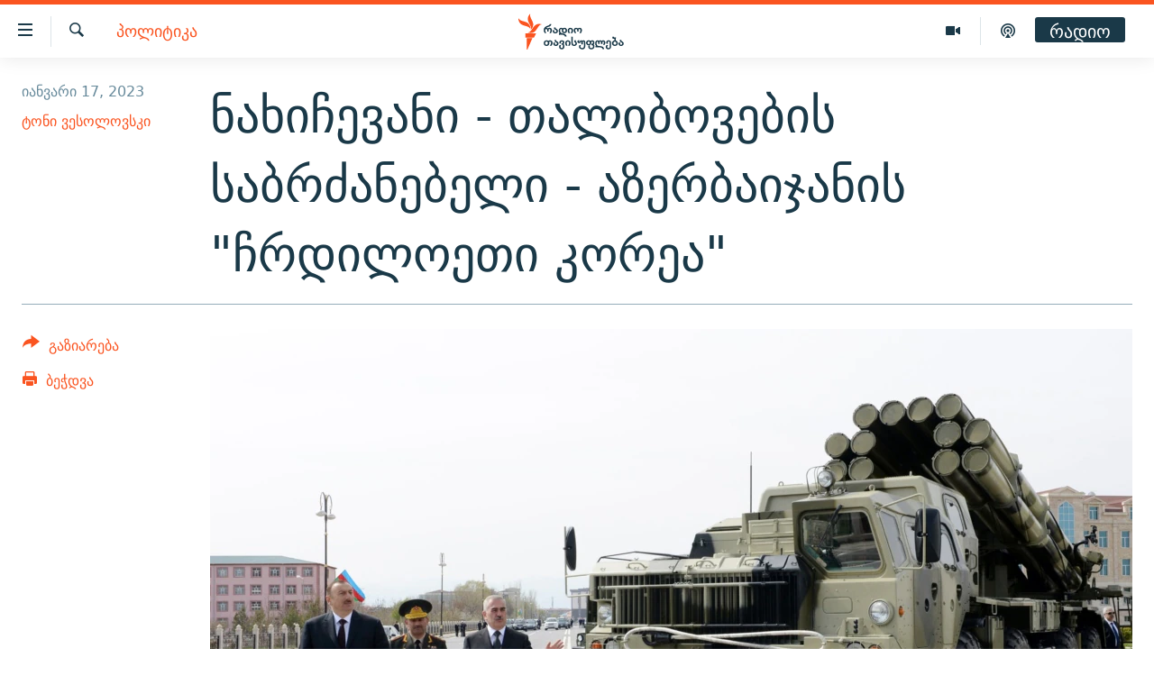

--- FILE ---
content_type: text/html; charset=utf-8
request_url: https://www.radiotavisupleba.ge/a/%E1%83%90%E1%83%96%E1%83%94%E1%83%A0%E1%83%91%E1%83%90%E1%83%98%E1%83%AF%E1%83%90%E1%83%9C%E1%83%98%E1%83%A1-%E1%83%A9%E1%83%A0%E1%83%93%E1%83%98%E1%83%9A%E1%83%9D%E1%83%94%E1%83%97%E1%83%98-%E1%83%99%E1%83%9D%E1%83%A0%E1%83%94%E1%83%90/32226087.html
body_size: 21009
content:

<!DOCTYPE html>
<html lang="ka" dir="ltr" class="no-js">
<head>
<link href="/Content/responsive/RFE/ka-GE/RFE-ka-GE.css?&amp;av=0.0.0.0&amp;cb=370" rel="stylesheet"/>
<script src="//tags.radiotavisupleba.ge/rferl-pangea/prod/utag.sync.js"></script> <script type='text/javascript' src='https://www.youtube.com/iframe_api' async></script>
<link rel="manifest" href="/manifest.json">
<script type="text/javascript">
//a general 'js' detection, must be on top level in <head>, due to CSS performance
document.documentElement.className = "js";
var cacheBuster = "370";
var appBaseUrl = "/";
var imgEnhancerBreakpoints = [0, 144, 256, 408, 650, 1023, 1597];
var isLoggingEnabled = false;
var isPreviewPage = false;
var isLivePreviewPage = false;
if (!isPreviewPage) {
window.RFE = window.RFE || {};
window.RFE.cacheEnabledByParam = window.location.href.indexOf('nocache=1') === -1;
const url = new URL(window.location.href);
const params = new URLSearchParams(url.search);
// Remove the 'nocache' parameter
params.delete('nocache');
// Update the URL without the 'nocache' parameter
url.search = params.toString();
window.history.replaceState(null, '', url.toString());
} else {
window.addEventListener('load', function() {
const links = window.document.links;
for (let i = 0; i < links.length; i++) {
links[i].href = '#';
links[i].target = '_self';
}
})
}
var pwaEnabled = true;
var swCacheDisabled;
</script>
<meta charset="utf-8" />
<title>ნახიჩევანი - თალიბოვების საბრძანებელი - აზერბაიჯანის &quot;ჩრდილოეთი კორეა&quot;</title>
<meta name="description" content="თავისი მმართველობის 27 წლის განმავლობაში, თალიბოვმა შექმნა, როგორც ხალხი ამბობს, საკუთარი სამფლობელო, მამული ნახიჩევანის სახით, რომელიც დანარჩენ აზერბაიჯანს გამოყოფილია სომხეთის ვრცელი ტერიტორიით." />
<meta name="keywords" content="პოლიტიკა, მსოფლიო" />
<meta name="viewport" content="width=device-width, initial-scale=1.0" />
<meta http-equiv="X-UA-Compatible" content="IE=edge" />
<meta name="robots" content="max-image-preview:large"><meta property="fb:pages" content="189165972359" />
<link href="https://www.radiotavisupleba.ge/a/აზერბაიჯანის-ჩრდილოეთი-კორეა/32226087.html" rel="canonical" />
<meta name="apple-mobile-web-app-title" content="რთე/რთ" />
<meta name="apple-mobile-web-app-status-bar-style" content="black" />
<meta name="apple-itunes-app" content="app-id=475986784, app-argument=//32226087.ltr" />
<meta content="ნახიჩევანი - თალიბოვების საბრძანებელი - აზერბაიჯანის &quot;ჩრდილოეთი კორეა&quot;" property="og:title" />
<meta content="თავისი მმართველობის 27 წლის განმავლობაში, თალიბოვმა შექმნა, როგორც ხალხი ამბობს, საკუთარი სამფლობელო, მამული ნახიჩევანის სახით, რომელიც დანარჩენ აზერბაიჯანს გამოყოფილია სომხეთის ვრცელი ტერიტორიით." property="og:description" />
<meta content="article" property="og:type" />
<meta content="https://www.radiotavisupleba.ge/a/აზერბაიჯანის-ჩრდილოეთი-კორეა/32226087.html" property="og:url" />
<meta content="რადიო თავისუფლება" property="og:site_name" />
<meta content="https://www.facebook.com/radiotavisupleba" property="article:publisher" />
<meta content="https://gdb.rferl.org/de817283-c817-43d0-8b40-d6fe95763eb5_cx1_cy5_cw96_w1200_h630.jpg" property="og:image" />
<meta content="1200" property="og:image:width" />
<meta content="630" property="og:image:height" />
<meta content="653224868037141" property="fb:app_id" />
<meta content="ტონი ვესოლოვსკი" name="Author" />
<meta content="summary_large_image" name="twitter:card" />
<meta content="@Rtavisupleba" name="twitter:site" />
<meta content="https://gdb.rferl.org/de817283-c817-43d0-8b40-d6fe95763eb5_cx1_cy5_cw96_w1200_h630.jpg" name="twitter:image" />
<meta content="ნახიჩევანი - თალიბოვების საბრძანებელი - აზერბაიჯანის &quot;ჩრდილოეთი კორეა&quot;" name="twitter:title" />
<meta content="თავისი მმართველობის 27 წლის განმავლობაში, თალიბოვმა შექმნა, როგორც ხალხი ამბობს, საკუთარი სამფლობელო, მამული ნახიჩევანის სახით, რომელიც დანარჩენ აზერბაიჯანს გამოყოფილია სომხეთის ვრცელი ტერიტორიით." name="twitter:description" />
<link rel="amphtml" href="https://www.radiotavisupleba.ge/amp/აზერბაიჯანის-ჩრდილოეთი-კორეა/32226087.html" />
<script type="application/ld+json">{"articleSection":"პოლიტიკა","isAccessibleForFree":true,"headline":"ნახიჩევანი - თალიბოვების საბრძანებელი - აზერბაიჯანის \u0022ჩრდილოეთი კორეა\u0022","inLanguage":"ka-GE","keywords":"პოლიტიკა, მსოფლიო","author":{"@type":"Person","url":"https://www.radiotavisupleba.ge/author/ტონი-ვესოლოვსკი/ytyyqo","description":"","image":{"@type":"ImageObject"},"name":"ტონი ვესოლოვსკი"},"datePublished":"2023-01-17 11:59:41Z","dateModified":"2023-01-17 12:10:00Z","publisher":{"logo":{"width":512,"height":220,"@type":"ImageObject","url":"https://www.radiotavisupleba.ge/Content/responsive/RFE/ka-GE/img/logo.png"},"@type":"NewsMediaOrganization","url":"https://www.radiotavisupleba.ge","sameAs":["https://facebook.com/radiotavisupleba","https://twitter.com/Rtavisupleba","https://www.youtube.com/user/RadioTavisupleba","http://www.myvideo.ge/?user_id=589410 ","https://www.instagram.com/tavisupleba/","https://www.threads.net/@tavisupleba"],"name":"რადიო თავისუფლება","alternateName":""},"@context":"https://schema.org","@type":"NewsArticle","mainEntityOfPage":"https://www.radiotavisupleba.ge/a/აზერბაიჯანის-ჩრდილოეთი-კორეა/32226087.html","url":"https://www.radiotavisupleba.ge/a/აზერბაიჯანის-ჩრდილოეთი-კორეა/32226087.html","description":"თავისი მმართველობის 27 წლის განმავლობაში, თალიბოვმა შექმნა, როგორც ხალხი ამბობს, საკუთარი სამფლობელო, მამული ნახიჩევანის სახით, რომელიც დანარჩენ აზერბაიჯანს გამოყოფილია სომხეთის ვრცელი ტერიტორიით.","image":{"width":1080,"height":608,"@type":"ImageObject","url":"https://gdb.rferl.org/de817283-c817-43d0-8b40-d6fe95763eb5_cx1_cy5_cw96_w1080_h608.jpg"},"name":"ნახიჩევანი - თალიბოვების საბრძანებელი - აზერბაიჯანის \u0022ჩრდილოეთი კორეა\u0022"}</script>
<script src="/Scripts/responsive/infographics.b?v=dVbZ-Cza7s4UoO3BqYSZdbxQZVF4BOLP5EfYDs4kqEo1&amp;av=0.0.0.0&amp;cb=370"></script>
<script src="/Scripts/responsive/loader.b?v=Q26XNwrL6vJYKjqFQRDnx01Lk2pi1mRsuLEaVKMsvpA1&amp;av=0.0.0.0&amp;cb=370"></script>
<link rel="icon" type="image/svg+xml" href="/Content/responsive/RFE/img/webApp/favicon.svg" />
<link rel="alternate icon" href="/Content/responsive/RFE/img/webApp/favicon.ico" />
<link rel="mask-icon" color="#ea6903" href="/Content/responsive/RFE/img/webApp/favicon_safari.svg" />
<link rel="apple-touch-icon" sizes="152x152" href="/Content/responsive/RFE/img/webApp/ico-152x152.png" />
<link rel="apple-touch-icon" sizes="144x144" href="/Content/responsive/RFE/img/webApp/ico-144x144.png" />
<link rel="apple-touch-icon" sizes="114x114" href="/Content/responsive/RFE/img/webApp/ico-114x114.png" />
<link rel="apple-touch-icon" sizes="72x72" href="/Content/responsive/RFE/img/webApp/ico-72x72.png" />
<link rel="apple-touch-icon-precomposed" href="/Content/responsive/RFE/img/webApp/ico-57x57.png" />
<link rel="icon" sizes="192x192" href="/Content/responsive/RFE/img/webApp/ico-192x192.png" />
<link rel="icon" sizes="128x128" href="/Content/responsive/RFE/img/webApp/ico-128x128.png" />
<meta name="msapplication-TileColor" content="#ffffff" />
<meta name="msapplication-TileImage" content="/Content/responsive/RFE/img/webApp/ico-144x144.png" />
<link rel="preload" href="/Content/responsive/fonts/dejavu-sans_Bk_v1.woff" type="font/woff" as="font" crossorigin="anonymous" />
<link rel="alternate" type="application/rss+xml" title="RFE/RL - Top Stories [RSS]" href="/api/" />
<link rel="sitemap" type="application/rss+xml" href="/sitemap.xml" />
</head>
<body class=" nav-no-loaded cc_theme pg-article print-lay-article js-category-to-nav nojs-images ">
<script type="text/javascript" >
var analyticsData = {url:"https://www.radiotavisupleba.ge/a/%e1%83%90%e1%83%96%e1%83%94%e1%83%a0%e1%83%91%e1%83%90%e1%83%98%e1%83%af%e1%83%90%e1%83%9c%e1%83%98%e1%83%a1-%e1%83%a9%e1%83%a0%e1%83%93%e1%83%98%e1%83%9a%e1%83%9d%e1%83%94%e1%83%97%e1%83%98-%e1%83%99%e1%83%9d%e1%83%a0%e1%83%94%e1%83%90/32226087.html",property_id:"431",article_uid:"32226087",page_title:"ნახიჩევანი - თალიბოვების საბრძანებელი - აზერბაიჯანის \"ჩრდილოეთი კორეა\"",page_type:"feature story",content_type:"article",subcontent_type:"feature story",last_modified:"2023-01-17 12:10:00Z",pub_datetime:"2023-01-17 11:59:41Z",pub_year:"2023",pub_month:"01",pub_day:"17",pub_hour:"11",pub_weekday:"Tuesday",section:"პოლიტიკა",english_section:"geo-politics",byline:"ტონი ვესოლოვსკი",categories:"geo-politics,geo-international",domain:"www.radiotavisupleba.ge",language:"Georgian",language_service:"RFERL Georgian",platform:"web",copied:"yes",copied_article:"32224282|8|English|2023-01-15",copied_title:"A Personal Fiefdom, A Legacy Of Repression: Inside Azerbaijan\u0027s \u0027North Korea\u0027",runs_js:"Yes",cms_release:"8.44.0.0.370",enviro_type:"prod",slug:"აზერბაიჯანის-ჩრდილოეთი-კორეა",entity:"RFE",short_language_service:"GEO",platform_short:"W",page_name:"ნახიჩევანი - თალიბოვების საბრძანებელი - აზერბაიჯანის \"ჩრდილოეთი კორეა\""};
</script>
<noscript><iframe src="https://www.googletagmanager.com/ns.html?id=GTM-WXZBPZ" height="0" width="0" style="display:none;visibility:hidden"></iframe></noscript><script type="text/javascript" data-cookiecategory="analytics">
var gtmEventObject = Object.assign({}, analyticsData, {event: 'page_meta_ready'});window.dataLayer = window.dataLayer || [];window.dataLayer.push(gtmEventObject);
if (top.location === self.location) { //if not inside of an IFrame
var renderGtm = "true";
if (renderGtm === "true") {
(function(w,d,s,l,i){w[l]=w[l]||[];w[l].push({'gtm.start':new Date().getTime(),event:'gtm.js'});var f=d.getElementsByTagName(s)[0],j=d.createElement(s),dl=l!='dataLayer'?'&l='+l:'';j.async=true;j.src='//www.googletagmanager.com/gtm.js?id='+i+dl;f.parentNode.insertBefore(j,f);})(window,document,'script','dataLayer','GTM-WXZBPZ');
}
}
</script>
<!--Analytics tag js version start-->
<script type="text/javascript" data-cookiecategory="analytics">
var utag_data = Object.assign({}, analyticsData, {});
if(typeof(TealiumTagFrom)==='function' && typeof(TealiumTagSearchKeyword)==='function') {
var utag_from=TealiumTagFrom();var utag_searchKeyword=TealiumTagSearchKeyword();
if(utag_searchKeyword!=null && utag_searchKeyword!=='' && utag_data["search_keyword"]==null) utag_data["search_keyword"]=utag_searchKeyword;if(utag_from!=null && utag_from!=='') utag_data["from"]=TealiumTagFrom();}
if(window.top!== window.self&&utag_data.page_type==="snippet"){utag_data.page_type = 'iframe';}
try{if(window.top!==window.self&&window.self.location.hostname===window.top.location.hostname){utag_data.platform = 'self-embed';utag_data.platform_short = 'se';}}catch(e){if(window.top!==window.self&&window.self.location.search.includes("platformType=self-embed")){utag_data.platform = 'cross-promo';utag_data.platform_short = 'cp';}}
(function(a,b,c,d){ a="https://tags.radiotavisupleba.ge/rferl-pangea/prod/utag.js"; b=document;c="script";d=b.createElement(c);d.src=a;d.type="text/java"+c;d.async=true; a=b.getElementsByTagName(c)[0];a.parentNode.insertBefore(d,a); })();
</script>
<!--Analytics tag js version end-->
<!-- Analytics tag management NoScript -->
<noscript>
<img style="position: absolute; border: none;" src="https://ssc.radiotavisupleba.ge/b/ss/bbgprod,bbgentityrferl/1/G.4--NS/1184989277?pageName=rfe%3ageo%3aw%3afeature%20story%3a%e1%83%9c%e1%83%90%e1%83%ae%e1%83%98%e1%83%a9%e1%83%94%e1%83%95%e1%83%90%e1%83%9c%e1%83%98%20-%20%e1%83%97%e1%83%90%e1%83%9a%e1%83%98%e1%83%91%e1%83%9d%e1%83%95%e1%83%94%e1%83%91%e1%83%98%e1%83%a1%20%e1%83%a1%e1%83%90%e1%83%91%e1%83%a0%e1%83%ab%e1%83%90%e1%83%9c%e1%83%94%e1%83%91%e1%83%94%e1%83%9a%e1%83%98%20-%20%e1%83%90%e1%83%96%e1%83%94%e1%83%a0%e1%83%91%e1%83%90%e1%83%98%e1%83%af%e1%83%90%e1%83%9c%e1%83%98%e1%83%a1%20%22%e1%83%a9%e1%83%a0%e1%83%93%e1%83%98%e1%83%9a%e1%83%9d%e1%83%94%e1%83%97%e1%83%98%20%e1%83%99%e1%83%9d%e1%83%a0%e1%83%94%e1%83%90%22&amp;c6=%e1%83%9c%e1%83%90%e1%83%ae%e1%83%98%e1%83%a9%e1%83%94%e1%83%95%e1%83%90%e1%83%9c%e1%83%98%20-%20%e1%83%97%e1%83%90%e1%83%9a%e1%83%98%e1%83%91%e1%83%9d%e1%83%95%e1%83%94%e1%83%91%e1%83%98%e1%83%a1%20%e1%83%a1%e1%83%90%e1%83%91%e1%83%a0%e1%83%ab%e1%83%90%e1%83%9c%e1%83%94%e1%83%91%e1%83%94%e1%83%9a%e1%83%98%20-%20%e1%83%90%e1%83%96%e1%83%94%e1%83%a0%e1%83%91%e1%83%90%e1%83%98%e1%83%af%e1%83%90%e1%83%9c%e1%83%98%e1%83%a1%20%22%e1%83%a9%e1%83%a0%e1%83%93%e1%83%98%e1%83%9a%e1%83%9d%e1%83%94%e1%83%97%e1%83%98%20%e1%83%99%e1%83%9d%e1%83%a0%e1%83%94%e1%83%90%22&amp;v36=8.44.0.0.370&amp;v6=D=c6&amp;g=https%3a%2f%2fwww.radiotavisupleba.ge%2fa%2f%25e1%2583%2590%25e1%2583%2596%25e1%2583%2594%25e1%2583%25a0%25e1%2583%2591%25e1%2583%2590%25e1%2583%2598%25e1%2583%25af%25e1%2583%2590%25e1%2583%259c%25e1%2583%2598%25e1%2583%25a1-%25e1%2583%25a9%25e1%2583%25a0%25e1%2583%2593%25e1%2583%2598%25e1%2583%259a%25e1%2583%259d%25e1%2583%2594%25e1%2583%2597%25e1%2583%2598-%25e1%2583%2599%25e1%2583%259d%25e1%2583%25a0%25e1%2583%2594%25e1%2583%2590%2f32226087.html&amp;c1=D=g&amp;v1=D=g&amp;events=event1,event52&amp;c16=rferl%20georgian&amp;v16=D=c16&amp;c5=geo-politics&amp;v5=D=c5&amp;ch=%e1%83%9e%e1%83%9d%e1%83%9a%e1%83%98%e1%83%a2%e1%83%98%e1%83%99%e1%83%90&amp;c15=georgian&amp;v15=D=c15&amp;c4=article&amp;v4=D=c4&amp;c14=32226087&amp;v14=D=c14&amp;v20=no&amp;c17=web&amp;v17=D=c17&amp;mcorgid=518abc7455e462b97f000101%40adobeorg&amp;server=www.radiotavisupleba.ge&amp;pageType=D=c4&amp;ns=bbg&amp;v29=D=server&amp;v25=rfe&amp;v30=431&amp;v105=D=User-Agent " alt="analytics" width="1" height="1" /></noscript>
<!-- End of Analytics tag management NoScript -->
<!--*** Accessibility links - For ScreenReaders only ***-->
<section>
<div class="sr-only">
<h2>Accessibility links</h2>
<ul>
<li><a href="#content" data-disable-smooth-scroll="1">მთავარ შინაარსზე დაბრუნება</a></li>
<li><a href="#navigation" data-disable-smooth-scroll="1">მთავარ ნავიგაციაზე დაბრუნება</a></li>
<li><a href="#txtHeaderSearch" data-disable-smooth-scroll="1">ძიებაზე დაბრუნება</a></li>
</ul>
</div>
</section>
<div class="fb-quote"></div>
<div dir="ltr">
<div id="page">
<aside>
<div class="c-lightbox overlay-modal">
<div class="c-lightbox__intro">
<h2 class="c-lightbox__intro-title"></h2>
<button class="btn btn--rounded c-lightbox__btn c-lightbox__intro-next" title="შემდეგი">
<span class="ico ico--rounded ico-chevron-forward"></span>
<span class="sr-only">შემდეგი</span>
</button>
</div>
<div class="c-lightbox__nav">
<button class="btn btn--rounded c-lightbox__btn c-lightbox__btn--close" title="დახურეთ">
<span class="ico ico--rounded ico-close"></span>
<span class="sr-only">დახურეთ</span>
</button>
<button class="btn btn--rounded c-lightbox__btn c-lightbox__btn--prev" title="წინა">
<span class="ico ico--rounded ico-chevron-backward"></span>
<span class="sr-only">წინა</span>
</button>
<button class="btn btn--rounded c-lightbox__btn c-lightbox__btn--next" title="შემდეგი">
<span class="ico ico--rounded ico-chevron-forward"></span>
<span class="sr-only">შემდეგი</span>
</button>
</div>
<div class="c-lightbox__content-wrap">
<figure class="c-lightbox__content">
<span class="c-spinner c-spinner--lightbox">
<img src="/Content/responsive/img/player-spinner.png"
alt="please wait"
title="please wait" />
</span>
<div class="c-lightbox__img">
<div class="thumb">
<img src="" alt="" />
</div>
</div>
<figcaption>
<div class="c-lightbox__info c-lightbox__info--foot">
<span class="c-lightbox__counter"></span>
<span class="caption c-lightbox__caption"></span>
</div>
</figcaption>
</figure>
</div>
<div class="hidden">
<div class="content-advisory__box content-advisory__box--lightbox">
<span class="content-advisory__box-text">ფოტოს შინაარსი შეიძლება აგრესიულად ან უსიამოვნოდ ჩათვალოთ</span>
<button class="btn btn--transparent content-advisory__box-btn m-t-md" value="text" type="button">
<span class="btn__text">
დააჭირეთ სანახავად
</span>
</button>
</div>
</div>
</div>
<div class="print-dialogue">
<div class="container">
<h3 class="print-dialogue__title section-head">Print Options:</h3>
<div class="print-dialogue__opts">
<ul class="print-dialogue__opt-group">
<li class="form__group form__group--checkbox">
<input class="form__check " id="checkboxImages" name="checkboxImages" type="checkbox" checked="checked" />
<label for="checkboxImages" class="form__label m-t-md">Images</label>
</li>
<li class="form__group form__group--checkbox">
<input class="form__check " id="checkboxMultimedia" name="checkboxMultimedia" type="checkbox" checked="checked" />
<label for="checkboxMultimedia" class="form__label m-t-md">Multimedia</label>
</li>
</ul>
<ul class="print-dialogue__opt-group">
<li class="form__group form__group--checkbox">
<input class="form__check " id="checkboxEmbedded" name="checkboxEmbedded" type="checkbox" checked="checked" />
<label for="checkboxEmbedded" class="form__label m-t-md">Embedded Content</label>
</li>
<li class="hidden">
<input class="form__check " id="checkboxComments" name="checkboxComments" type="checkbox" />
<label for="checkboxComments" class="form__label m-t-md"> Comments</label>
</li>
</ul>
</div>
<div class="print-dialogue__buttons">
<button class="btn btn--secondary close-button" type="button" title="გაუქმება">
<span class="btn__text ">გაუქმება</span>
</button>
<button class="btn btn-cust-print m-l-sm" type="button" title="ბეჭდვა">
<span class="btn__text ">ბეჭდვა</span>
</button>
</div>
</div>
</div>
<div class="ctc-message pos-fix">
<div class="ctc-message__inner">Link has been copied to clipboard</div>
</div>
</aside>
<div class="hdr-20 hdr-20--big">
<div class="hdr-20__inner">
<div class="hdr-20__max pos-rel">
<div class="hdr-20__side hdr-20__side--primary d-flex">
<label data-for="main-menu-ctrl" data-switcher-trigger="true" data-switch-target="main-menu-ctrl" class="burger hdr-trigger pos-rel trans-trigger" data-trans-evt="click" data-trans-id="menu">
<span class="ico ico-close hdr-trigger__ico hdr-trigger__ico--close burger__ico burger__ico--close"></span>
<span class="ico ico-menu hdr-trigger__ico hdr-trigger__ico--open burger__ico burger__ico--open"></span>
</label>
<div class="menu-pnl pos-fix trans-target" data-switch-target="main-menu-ctrl" data-trans-id="menu">
<div class="menu-pnl__inner">
<nav class="main-nav menu-pnl__item menu-pnl__item--first">
<ul class="main-nav__list accordeon" data-analytics-tales="false" data-promo-name="link" data-location-name="nav,secnav">
<li class="main-nav__item">
<a class="main-nav__item-name main-nav__item-name--link" href="/news" title="ახალი ამბები" data-item-name="geo-news" >ახალი ამბები</a>
</li>
<li class="main-nav__item accordeon__item" data-switch-target="menu-item-1762">
<label class="main-nav__item-name main-nav__item-name--label accordeon__control-label" data-switcher-trigger="true" data-for="menu-item-1762">
თემები
<span class="ico ico-chevron-down main-nav__chev"></span>
</label>
<div class="main-nav__sub-list">
<a class="main-nav__item-name main-nav__item-name--link main-nav__item-name--sub" href="/politics" title="პოლიტიკა" data-item-name="geo-politics" >პოლიტიკა</a>
<a class="main-nav__item-name main-nav__item-name--link main-nav__item-name--sub" href="/ეკონომიკა" title="ეკონომიკა" data-item-name="geo-economics" >ეკონომიკა</a>
<a class="main-nav__item-name main-nav__item-name--link main-nav__item-name--sub" href="/z/1008" title="საზოგადოება" data-item-name="geo-society" >საზოგადოება</a>
<a class="main-nav__item-name main-nav__item-name--link main-nav__item-name--sub" href="/z/1016" title="კულტურა" data-item-name="geo-culture" >კულტურა</a>
<a class="main-nav__item-name main-nav__item-name--link main-nav__item-name--sub" href="/z/1015" title="სპორტი" data-item-name="geo-sports" >სპორტი</a>
</div>
</li>
<li class="main-nav__item">
<a class="main-nav__item-name main-nav__item-name--link" href="/p/7485.html" title="ვიდეო" data-item-name="video-page" >ვიდეო</a>
</li>
<li class="main-nav__item">
<a class="main-nav__item-name main-nav__item-name--link" href="/p/6096.html" title="ბლოგები" data-item-name="our-bloggers-section" >ბლოგები</a>
</li>
<li class="main-nav__item accordeon__item" data-switch-target="menu-item-2793">
<label class="main-nav__item-name main-nav__item-name--label accordeon__control-label" data-switcher-trigger="true" data-for="menu-item-2793">
პოდკასტები
<span class="ico ico-chevron-down main-nav__chev"></span>
</label>
<div class="main-nav__sub-list">
<a class="main-nav__item-name main-nav__item-name--link main-nav__item-name--sub" href="/z/21364" title="ასათიანის კუთხე" data-item-name="asatiani-corner" >ასათიანის კუთხე</a>
<a class="main-nav__item-name main-nav__item-name--link main-nav__item-name--sub" href="/z/18711" title="ნიკოს პოდკასტი" data-item-name="nikos-podcast" >ნიკოს პოდკასტი</a>
<a class="main-nav__item-name main-nav__item-name--link main-nav__item-name--sub" href="/z/23073" title="60 დეციბელი" data-item-name="sixty-db" >60 დეციბელი</a>
<a class="main-nav__item-name main-nav__item-name--link main-nav__item-name--sub" href="/z/23022" title="განკითხვის დღე" data-item-name="jimi-da-niko" >განკითხვის დღე</a>
<a class="main-nav__item-name main-nav__item-name--link main-nav__item-name--sub" href="/z/18710" title="დილის საუბრები" data-item-name="morning-talks" >დილის საუბრები</a>
<a class="main-nav__item-name main-nav__item-name--link main-nav__item-name--sub" href="/z/22330" title="მოლაპარაკე ტექსტები" data-item-name="speaking-text" >მოლაპარაკე ტექსტები</a>
<a class="main-nav__item-name main-nav__item-name--link main-nav__item-name--sub" href="/z/22405" title="შინ - უცხოეთში" data-item-name="podcast-at-home-abroad" >შინ - უცხოეთში</a>
<a class="main-nav__item-name main-nav__item-name--link main-nav__item-name--sub" href="/z/21302" title="ლიტერატურული წახნაგები" data-item-name="literaturuli-tsakhnagebi" >ლიტერატურული წახნაგები</a>
<a class="main-nav__item-name main-nav__item-name--link main-nav__item-name--sub" href="/z/22766" title="ამერიკული მოთხრობა" data-item-name="american-story" >ამერიკული მოთხრობა</a>
<a class="main-nav__item-name main-nav__item-name--link main-nav__item-name--sub" href="/z/23672" title="იმპერია და რადიო" data-item-name="imperia-da-radio" >იმპერია და რადიო</a>
</div>
</li>
<li class="main-nav__item accordeon__item" data-switch-target="menu-item-2783">
<label class="main-nav__item-name main-nav__item-name--label accordeon__control-label" data-switcher-trigger="true" data-for="menu-item-2783">
გადაცემები
<span class="ico ico-chevron-down main-nav__chev"></span>
</label>
<div class="main-nav__sub-list">
<a class="main-nav__item-name main-nav__item-name--link main-nav__item-name--sub" href="/თავისუფლების-მონიტორი" title="თავისუფლების მონიტორი" data-item-name="liberty-monitor" >თავისუფლების მონიტორი</a>
<a class="main-nav__item-name main-nav__item-name--link main-nav__item-name--sub" href="/z/22516" title="ფენოვანი - 2.10" data-item-name="phenovani-2-10" >ფენოვანი - 2.10</a>
</div>
</li>
<li class="main-nav__item">
<a class="main-nav__item-name main-nav__item-name--link" href="/თავისუფალი-სივრცე" title="თქვენი პუბლიკაციები" data-item-name="free-space" >თქვენი პუბლიკაციები</a>
</li>
<li class="main-nav__item accordeon__item" data-switch-target="menu-item-2773">
<label class="main-nav__item-name main-nav__item-name--label accordeon__control-label" data-switcher-trigger="true" data-for="menu-item-2773">
პროექტები
<span class="ico ico-chevron-down main-nav__chev"></span>
</label>
<div class="main-nav__sub-list">
<a class="main-nav__item-name main-nav__item-name--link main-nav__item-name--sub" href="https://www.radiotavisupleba.ge/a/31805288.html" title="უკრაინაში დაღუპული ქართველი მებრძოლები - 2022" >უკრაინაში დაღუპული ქართველი მებრძოლები - 2022</a>
<a class="main-nav__item-name main-nav__item-name--link main-nav__item-name--sub" href="https://www.radiotavisupleba.ge/a/vizualizacia-asi-clis-chemdeg-sapartvelos-pirveli-damoukidebeli-respublika/29230348.html" title="დამოუკიდებლობის 100 წელი" >დამოუკიდებლობის 100 წელი</a>
<a class="main-nav__item-name main-nav__item-name--link main-nav__item-name--sub" href="https://www.radiotavisupleba.ge/a/%E1%83%A9%E1%83%94%E1%83%9B%E1%83%98-%E1%83%A1%E1%83%98%E1%83%99%E1%83%95%E1%83%93%E1%83%98%E1%83%9A%E1%83%98%E1%83%A1-%E1%83%9B%E1%83%98%E1%83%96%E1%83%94%E1%83%96%E1%83%98%E1%83%90-covid-19/30994583.html" title="ჩემი სიკვდილის მიზეზია COVID-19" >ჩემი სიკვდილის მიზეზია COVID-19</a>
<a class="main-nav__item-name main-nav__item-name--link main-nav__item-name--sub" href="/თეთრმეტი-წელი-თერთმეტი-ამბავი" title="11 წელი - 11 ამბავი" data-item-name="stories-about-august-war" >11 წელი - 11 ამბავი</a>
<a class="main-nav__item-name main-nav__item-name--link main-nav__item-name--sub" href="https://www.radiotavisupleba.ge/a/%E1%83%A1%E1%83%90%E1%83%9E%E1%83%90%E1%83%A0%E1%83%9A%E1%83%90%E1%83%9B%E1%83%94%E1%83%9C%E1%83%A2%E1%83%9D-%E1%83%90%E1%83%A0%E1%83%A9%E1%83%94%E1%83%95%E1%83%9C%E1%83%94%E1%83%91%E1%83%98%E1%83%A1-%E1%83%98%E1%83%A1%E1%83%A2%E1%83%9D%E1%83%A0%E1%83%98%E1%83%90-%E1%83%A1%E1%83%90%E1%83%A5%E1%83%90%E1%83%A0%E1%83%97%E1%83%95%E1%83%94%E1%83%9A%E1%83%9D%E1%83%A8%E1%83%98/30916765.html" title="საპარლამენტო არჩევნების ისტორია" target="_blank" rel="noopener">საპარლამენტო არჩევნების ისტორია</a>
<a class="main-nav__item-name main-nav__item-name--link main-nav__item-name--sub" href="https://www.radiotavisupleba.ge/a/%E1%83%91%E1%83%90%E1%83%95%E1%83%A8%E1%83%95%E1%83%94%E1%83%91%E1%83%98-%E1%83%9E%E1%83%A0%E1%83%9D%E1%83%A1%E1%83%A2%E1%83%98%E1%83%A2%E1%83%A3%E1%83%AA%E1%83%98%E1%83%90%E1%83%A8%E1%83%98-%E1%83%90%E1%83%9B%E1%83%9D%E1%83%A3%E1%83%97%E1%83%A5%E1%83%9B%E1%83%94%E1%83%9A%E1%83%98-%E1%83%90%E1%83%9B%E1%83%91%E1%83%90%E1%83%95%E1%83%98/30758705.html" title="ბავშვები პროსტიტუციაში - ამოუთქმელი ამბავი" target="_blank" rel="noopener">ბავშვები პროსტიტუციაში - ამოუთქმელი ამბავი</a>
<a class="main-nav__item-name main-nav__item-name--link main-nav__item-name--sub" href="https://www.radiotavisupleba.ge/a/%E1%83%93%E1%83%90%E1%83%A8%E1%83%90%E1%83%95%E1%83%94%E1%83%91%E1%83%A3%E1%83%9A%E1%83%94%E1%83%91%E1%83%98-20-%E1%83%98%E1%83%95%E1%83%9C%E1%83%98%E1%83%A1%E1%83%98/30681664.html" title="5 ამბავი - 20 ივნისს დაშავებულები" target="_blank" rel="noopener">5 ამბავი - 20 ივნისს დაშავებულები</a>
<a class="main-nav__item-name main-nav__item-name--link main-nav__item-name--sub" href="https://augustwar.radiotavisupleba.ge/#intro" title="აგვისტოს ომი" >აგვისტოს ომი</a>
<a class="main-nav__item-name main-nav__item-name--link main-nav__item-name--sub" href="https://www.radiotavisupleba.ge/a/31896300.html" title="Привет კულტურა" >Привет კულტურა</a>
</div>
</li>
</ul>
</nav>
<div class="menu-pnl__item">
<a href="https://www.ekhokavkaza.com" class="menu-pnl__item-link" alt="ЭХО КАВКАЗА">ЭХО КАВКАЗА</a>
</div>
<div class="menu-pnl__item menu-pnl__item--social">
<h5 class="menu-pnl__sub-head">გამოიწერე</h5>
<a href="https://facebook.com/radiotavisupleba" title="მოგვდიეთ Facebook-ზე" data-analytics-text="follow_on_facebook" class="btn btn--rounded btn--social-inverted menu-pnl__btn js-social-btn btn-facebook" target="_blank" rel="noopener">
<span class="ico ico-facebook-alt ico--rounded"></span>
</a>
<a href="https://twitter.com/Rtavisupleba" title="მოგვდიეთ Twitter-ზე" data-analytics-text="follow_on_twitter" class="btn btn--rounded btn--social-inverted menu-pnl__btn js-social-btn btn-twitter" target="_blank" rel="noopener">
<span class="ico ico-twitter ico--rounded"></span>
</a>
<a href="https://www.youtube.com/user/RadioTavisupleba" title="მოგვდიეთ Youtube-ზე" data-analytics-text="follow_on_youtube" class="btn btn--rounded btn--social-inverted menu-pnl__btn js-social-btn btn-youtube" target="_blank" rel="noopener">
<span class="ico ico-youtube ico--rounded"></span>
</a>
<a href="http://www.myvideo.ge/?user_id=589410 " title="Follow on My Video" data-analytics-text="follow_on_my_video" class="btn btn--rounded btn--social-inverted menu-pnl__btn js-social-btn btn-my-video" target="_blank" rel="noopener">
<span class="ico ico-my-video ico--rounded"></span>
</a>
<a href="https://www.instagram.com/tavisupleba/" title="მოგვდიეთ ინსტაგრამზე" data-analytics-text="follow_on_instagram" class="btn btn--rounded btn--social-inverted menu-pnl__btn js-social-btn btn-instagram" target="_blank" rel="noopener">
<span class="ico ico-instagram ico--rounded"></span>
</a>
<a href="https://www.threads.net/@tavisupleba" title="Follow us on Threads" data-analytics-text="follow_on_threads" class="btn btn--rounded btn--social-inverted menu-pnl__btn js-social-btn btn-threads" target="_blank" rel="noopener">
<span class="ico ico-threads ico--rounded"></span>
</a>
</div>
<div class="menu-pnl__item">
<a href="/navigation/allsites" class="menu-pnl__item-link">
<span class="ico ico-languages "></span>
რთე/რთ-ის ყველა საიტი
</a>
</div>
</div>
</div>
<label data-for="top-search-ctrl" data-switcher-trigger="true" data-switch-target="top-search-ctrl" class="top-srch-trigger hdr-trigger">
<span class="ico ico-close hdr-trigger__ico hdr-trigger__ico--close top-srch-trigger__ico top-srch-trigger__ico--close"></span>
<span class="ico ico-search hdr-trigger__ico hdr-trigger__ico--open top-srch-trigger__ico top-srch-trigger__ico--open"></span>
</label>
<div class="srch-top srch-top--in-header" data-switch-target="top-search-ctrl">
<div class="container">
<form action="/s" class="srch-top__form srch-top__form--in-header" id="form-topSearchHeader" method="get" role="search"><label for="txtHeaderSearch" class="sr-only">ძიება</label>
<input type="text" id="txtHeaderSearch" name="k" placeholder="მოსაძებნი ტექსტი" accesskey="s" value="" class="srch-top__input analyticstag-event" onkeydown="if (event.keyCode === 13) { FireAnalyticsTagEventOnSearch('search', $dom.get('#txtHeaderSearch')[0].value) }" />
<button title="ძიება" type="submit" class="btn btn--top-srch analyticstag-event" onclick="FireAnalyticsTagEventOnSearch('search', $dom.get('#txtHeaderSearch')[0].value) ">
<span class="ico ico-search"></span>
</button></form>
</div>
</div>
<a href="/" class="main-logo-link">
<img src="/Content/responsive/RFE/ka-GE/img/logo-compact.svg" class="main-logo main-logo--comp" alt="რადიო თავისუფლება">
<img src="/Content/responsive/RFE/ka-GE/img/logo.svg" class="main-logo main-logo--big" alt="რადიო თავისუფლება">
</a>
</div>
<div class="hdr-20__side hdr-20__side--secondary d-flex">
<a href="https://www.radiotavisupleba.ge/p/7619.html" title="Podcast" class="hdr-20__secondary-item" data-item-name="podcast">
<span class="ico ico-podcast hdr-20__secondary-icon"></span>
</a>
<a href="/p/7485.html" title="Video" class="hdr-20__secondary-item" data-item-name="video">
<span class="ico ico-video hdr-20__secondary-icon"></span>
</a>
<a href="/s" title="ძიება" class="hdr-20__secondary-item hdr-20__secondary-item--search" data-item-name="search">
<span class="ico ico-search hdr-20__secondary-icon hdr-20__secondary-icon--search"></span>
</a>
<div class="hdr-20__secondary-item live-b-drop">
<div class="live-b-drop__off">
<a href="/live/audio/67" class="live-b-drop__link" title="რადიო" data-item-name="live">
<span class="badge badge--live-btn badge--live-btn-off">
რადიო
</span>
</a>
</div>
<div class="live-b-drop__on hidden">
<label data-for="live-ctrl" data-switcher-trigger="true" data-switch-target="live-ctrl" class="live-b-drop__label pos-rel">
<span class="badge badge--live badge--live-btn">
რადიო
</span>
<span class="ico ico-close live-b-drop__label-ico live-b-drop__label-ico--close"></span>
</label>
<div class="live-b-drop__panel" id="targetLivePanelDiv" data-switch-target="live-ctrl"></div>
</div>
</div>
<div class="srch-bottom">
<form action="/s" class="srch-bottom__form d-flex" id="form-bottomSearch" method="get" role="search"><label for="txtSearch" class="sr-only">ძიება</label>
<input type="search" id="txtSearch" name="k" placeholder="მოსაძებნი ტექსტი" accesskey="s" value="" class="srch-bottom__input analyticstag-event" onkeydown="if (event.keyCode === 13) { FireAnalyticsTagEventOnSearch('search', $dom.get('#txtSearch')[0].value) }" />
<button title="ძიება" type="submit" class="btn btn--bottom-srch analyticstag-event" onclick="FireAnalyticsTagEventOnSearch('search', $dom.get('#txtSearch')[0].value) ">
<span class="ico ico-search"></span>
</button></form>
</div>
</div>
<img src="/Content/responsive/RFE/ka-GE/img/logo-print.gif" class="logo-print" alt="რადიო თავისუფლება">
<img src="/Content/responsive/RFE/ka-GE/img/logo-print_color.png" class="logo-print logo-print--color" alt="რადიო თავისუფლება">
</div>
</div>
</div>
<script>
if (document.body.className.indexOf('pg-home') > -1) {
var nav2In = document.querySelector('.hdr-20__inner');
var nav2Sec = document.querySelector('.hdr-20__side--secondary');
var secStyle = window.getComputedStyle(nav2Sec);
if (nav2In && window.pageYOffset < 150 && secStyle['position'] !== 'fixed') {
nav2In.classList.add('hdr-20__inner--big')
}
}
</script>
<div class="c-hlights c-hlights--breaking c-hlights--no-item" data-hlight-display="mobile,desktop">
<div class="c-hlights__wrap container p-0">
<div class="c-hlights__nav">
<a role="button" href="#" title="წინა">
<span class="ico ico-chevron-backward m-0"></span>
<span class="sr-only">წინა</span>
</a>
<a role="button" href="#" title="შემდეგი">
<span class="ico ico-chevron-forward m-0"></span>
<span class="sr-only">შემდეგი</span>
</a>
</div>
<span class="c-hlights__label">
<span class="">Breaking News</span>
<span class="switcher-trigger">
<label data-for="more-less-1" data-switcher-trigger="true" class="switcher-trigger__label switcher-trigger__label--more p-b-0" title="მეტი აჩვენე">
<span class="ico ico-chevron-down"></span>
</label>
<label data-for="more-less-1" data-switcher-trigger="true" class="switcher-trigger__label switcher-trigger__label--less p-b-0" title="ნაკლები აჩვენე">
<span class="ico ico-chevron-up"></span>
</label>
</span>
</span>
<ul class="c-hlights__items switcher-target" data-switch-target="more-less-1">
</ul>
</div>
</div> <div id="content">
<main class="container">
<div class="hdr-container">
<div class="row">
<div class="col-category col-xs-12 col-md-2 pull-left"> <div class="category js-category">
<a class="" href="/politics">პოლიტიკა</a> </div>
</div><div class="col-title col-xs-12 col-md-10 pull-right"> <h1 class="title pg-title">
ნახიჩევანი - თალიბოვების საბრძანებელი - აზერბაიჯანის &quot;ჩრდილოეთი კორეა&quot;
</h1>
</div><div class="col-publishing-details col-xs-12 col-sm-12 col-md-2 pull-left"> <div class="publishing-details ">
<div class="published">
<span class="date" >
<time pubdate="pubdate" datetime="2023-01-17T15:59:41+04:00">
იანვარი 17, 2023
</time>
</span>
</div>
<div class="links">
<ul class="links__list links__list--column">
<li class="links__item">
<a class="links__item-link" href="/author/ტონი-ვესოლოვსკი/ytyyqo" title="ტონი ვესოლოვსკი">ტონი ვესოლოვსკი</a>
</li>
</ul>
</div>
</div>
</div><div class="col-lg-12 separator"> <div class="separator">
<hr class="title-line" />
</div>
</div><div class="col-multimedia col-xs-12 col-md-10 pull-right"> <div class="cover-media">
<figure class="media-image js-media-expand">
<div class="img-wrap">
<div class="thumb thumb16_9">
<img src="https://gdb.rferl.org/de817283-c817-43d0-8b40-d6fe95763eb5_cx1_cy5_cw96_w250_r1_s.jpg" alt="აზერბაიჯანის პრეზიდენტი: ილჰამ ალიევი ნახიჩევანის სამხედრო ბაზის შეიარაღებას ათვალიერებს. 2014 წელი." />
</div>
</div>
<figcaption>
<span class="caption">აზერბაიჯანის პრეზიდენტი: ილჰამ ალიევი ნახიჩევანის სამხედრო ბაზის შეიარაღებას ათვალიერებს. 2014 წელი.</span>
</figcaption>
</figure>
</div>
</div><div class="col-xs-12 col-md-2 pull-left article-share pos-rel"> <div class="share--box">
<div class="sticky-share-container" style="display:none">
<div class="container">
<a href="https://www.radiotavisupleba.ge" id="logo-sticky-share">&nbsp;</a>
<div class="pg-title pg-title--sticky-share">
ნახიჩევანი - თალიბოვების საბრძანებელი - აზერბაიჯანის &quot;ჩრდილოეთი კორეა&quot;
</div>
<div class="sticked-nav-actions">
<!--This part is for sticky navigation display-->
<p class="buttons link-content-sharing p-0 ">
<button class="btn btn--link btn-content-sharing p-t-0 " id="btnContentSharing" value="text" role="Button" type="" title="სხვა სოცქსელები">
<span class="ico ico-share ico--l"></span>
<span class="btn__text ">
გაზიარება
</span>
</button>
</p>
<aside class="content-sharing js-content-sharing js-content-sharing--apply-sticky content-sharing--sticky"
role="complementary"
data-share-url="https://www.radiotavisupleba.ge/a/%e1%83%90%e1%83%96%e1%83%94%e1%83%a0%e1%83%91%e1%83%90%e1%83%98%e1%83%af%e1%83%90%e1%83%9c%e1%83%98%e1%83%a1-%e1%83%a9%e1%83%a0%e1%83%93%e1%83%98%e1%83%9a%e1%83%9d%e1%83%94%e1%83%97%e1%83%98-%e1%83%99%e1%83%9d%e1%83%a0%e1%83%94%e1%83%90/32226087.html" data-share-title="ნახიჩევანი - თალიბოვების საბრძანებელი - აზერბაიჯანის &quot;ჩრდილოეთი კორეა&quot;" data-share-text="თავისი მმართველობის 27 წლის განმავლობაში, თალიბოვმა შექმნა, როგორც ხალხი ამბობს, საკუთარი სამფლობელო, მამული ნახიჩევანის სახით, რომელიც დანარჩენ აზერბაიჯანს გამოყოფილია სომხეთის ვრცელი ტერიტორიით.">
<div class="content-sharing__popover">
<h6 class="content-sharing__title">გაზიარება</h6>
<button href="#close" id="btnCloseSharing" class="btn btn--text-like content-sharing__close-btn">
<span class="ico ico-close ico--l"></span>
</button>
<ul class="content-sharing__list">
<li class="content-sharing__item">
<div class="ctc ">
<input type="text" class="ctc__input" readonly="readonly">
<a href="" js-href="https://www.radiotavisupleba.ge/a/%e1%83%90%e1%83%96%e1%83%94%e1%83%a0%e1%83%91%e1%83%90%e1%83%98%e1%83%af%e1%83%90%e1%83%9c%e1%83%98%e1%83%a1-%e1%83%a9%e1%83%a0%e1%83%93%e1%83%98%e1%83%9a%e1%83%9d%e1%83%94%e1%83%97%e1%83%98-%e1%83%99%e1%83%9d%e1%83%a0%e1%83%94%e1%83%90/32226087.html" class="content-sharing__link ctc__button">
<span class="ico ico-copy-link ico--rounded ico--s"></span>
<span class="content-sharing__link-text">ბმულის კოპირება</span>
</a>
</div>
</li>
<li class="content-sharing__item">
<a href="https://facebook.com/sharer.php?u=https%3a%2f%2fwww.radiotavisupleba.ge%2fa%2f%25e1%2583%2590%25e1%2583%2596%25e1%2583%2594%25e1%2583%25a0%25e1%2583%2591%25e1%2583%2590%25e1%2583%2598%25e1%2583%25af%25e1%2583%2590%25e1%2583%259c%25e1%2583%2598%25e1%2583%25a1-%25e1%2583%25a9%25e1%2583%25a0%25e1%2583%2593%25e1%2583%2598%25e1%2583%259a%25e1%2583%259d%25e1%2583%2594%25e1%2583%2597%25e1%2583%2598-%25e1%2583%2599%25e1%2583%259d%25e1%2583%25a0%25e1%2583%2594%25e1%2583%2590%2f32226087.html"
data-analytics-text="share_on_facebook"
title="Facebook" target="_blank"
class="content-sharing__link js-social-btn">
<span class="ico ico-facebook ico--rounded ico--s"></span>
<span class="content-sharing__link-text">Facebook</span>
</a>
</li>
<li class="content-sharing__item">
<a href="https://twitter.com/share?url=https%3a%2f%2fwww.radiotavisupleba.ge%2fa%2f%25e1%2583%2590%25e1%2583%2596%25e1%2583%2594%25e1%2583%25a0%25e1%2583%2591%25e1%2583%2590%25e1%2583%2598%25e1%2583%25af%25e1%2583%2590%25e1%2583%259c%25e1%2583%2598%25e1%2583%25a1-%25e1%2583%25a9%25e1%2583%25a0%25e1%2583%2593%25e1%2583%2598%25e1%2583%259a%25e1%2583%259d%25e1%2583%2594%25e1%2583%2597%25e1%2583%2598-%25e1%2583%2599%25e1%2583%259d%25e1%2583%25a0%25e1%2583%2594%25e1%2583%2590%2f32226087.html&amp;text=%e1%83%9c%e1%83%90%e1%83%ae%e1%83%98%e1%83%a9%e1%83%94%e1%83%95%e1%83%90%e1%83%9c%e1%83%98+-+%e1%83%97%e1%83%90%e1%83%9a%e1%83%98%e1%83%91%e1%83%9d%e1%83%95%e1%83%94%e1%83%91%e1%83%98%e1%83%a1+%e1%83%a1%e1%83%90%e1%83%91%e1%83%a0%e1%83%ab%e1%83%90%e1%83%9c%e1%83%94%e1%83%91%e1%83%94%e1%83%9a%e1%83%98+-+%e1%83%90%e1%83%96%e1%83%94%e1%83%a0%e1%83%91%e1%83%90%e1%83%98%e1%83%af%e1%83%90%e1%83%9c%e1%83%98%e1%83%a1+%22%e1%83%a9%e1%83%a0%e1%83%93%e1%83%98%e1%83%9a%e1%83%9d%e1%83%94%e1%83%97%e1%83%98+%e1%83%99%e1%83%9d%e1%83%a0%e1%83%94%e1%83%90%22"
data-analytics-text="share_on_twitter"
title="X (Twitter)" target="_blank"
class="content-sharing__link js-social-btn">
<span class="ico ico-twitter ico--rounded ico--s"></span>
<span class="content-sharing__link-text">X (Twitter)</span>
</a>
</li>
<li class="content-sharing__item">
<a href="https://telegram.me/share/url?url=https%3a%2f%2fwww.radiotavisupleba.ge%2fa%2f%25e1%2583%2590%25e1%2583%2596%25e1%2583%2594%25e1%2583%25a0%25e1%2583%2591%25e1%2583%2590%25e1%2583%2598%25e1%2583%25af%25e1%2583%2590%25e1%2583%259c%25e1%2583%2598%25e1%2583%25a1-%25e1%2583%25a9%25e1%2583%25a0%25e1%2583%2593%25e1%2583%2598%25e1%2583%259a%25e1%2583%259d%25e1%2583%2594%25e1%2583%2597%25e1%2583%2598-%25e1%2583%2599%25e1%2583%259d%25e1%2583%25a0%25e1%2583%2594%25e1%2583%2590%2f32226087.html"
data-analytics-text="share_on_telegram"
title="Telegram" target="_blank"
class="content-sharing__link js-social-btn">
<span class="ico ico-telegram ico--rounded ico--s"></span>
<span class="content-sharing__link-text">Telegram</span>
</a>
</li>
<li class="content-sharing__item">
<a href="mailto:?body=https%3a%2f%2fwww.radiotavisupleba.ge%2fa%2f%25e1%2583%2590%25e1%2583%2596%25e1%2583%2594%25e1%2583%25a0%25e1%2583%2591%25e1%2583%2590%25e1%2583%2598%25e1%2583%25af%25e1%2583%2590%25e1%2583%259c%25e1%2583%2598%25e1%2583%25a1-%25e1%2583%25a9%25e1%2583%25a0%25e1%2583%2593%25e1%2583%2598%25e1%2583%259a%25e1%2583%259d%25e1%2583%2594%25e1%2583%2597%25e1%2583%2598-%25e1%2583%2599%25e1%2583%259d%25e1%2583%25a0%25e1%2583%2594%25e1%2583%2590%2f32226087.html&amp;subject=ნახიჩევანი - თალიბოვების საბრძანებელი - აზერბაიჯანის &quot;ჩრდილოეთი კორეა&quot;"
title="Email"
class="content-sharing__link ">
<span class="ico ico-email ico--rounded ico--s"></span>
<span class="content-sharing__link-text">Email</span>
</a>
</li>
</ul>
</div>
</aside>
</div>
</div>
</div>
<div class="links">
<p class="buttons link-content-sharing p-0 ">
<button class="btn btn--link btn-content-sharing p-t-0 " id="btnContentSharing" value="text" role="Button" type="" title="სხვა სოცქსელები">
<span class="ico ico-share ico--l"></span>
<span class="btn__text ">
გაზიარება
</span>
</button>
</p>
<aside class="content-sharing js-content-sharing " role="complementary"
data-share-url="https://www.radiotavisupleba.ge/a/%e1%83%90%e1%83%96%e1%83%94%e1%83%a0%e1%83%91%e1%83%90%e1%83%98%e1%83%af%e1%83%90%e1%83%9c%e1%83%98%e1%83%a1-%e1%83%a9%e1%83%a0%e1%83%93%e1%83%98%e1%83%9a%e1%83%9d%e1%83%94%e1%83%97%e1%83%98-%e1%83%99%e1%83%9d%e1%83%a0%e1%83%94%e1%83%90/32226087.html" data-share-title="ნახიჩევანი - თალიბოვების საბრძანებელი - აზერბაიჯანის &quot;ჩრდილოეთი კორეა&quot;" data-share-text="თავისი მმართველობის 27 წლის განმავლობაში, თალიბოვმა შექმნა, როგორც ხალხი ამბობს, საკუთარი სამფლობელო, მამული ნახიჩევანის სახით, რომელიც დანარჩენ აზერბაიჯანს გამოყოფილია სომხეთის ვრცელი ტერიტორიით.">
<div class="content-sharing__popover">
<h6 class="content-sharing__title">გაზიარება</h6>
<button href="#close" id="btnCloseSharing" class="btn btn--text-like content-sharing__close-btn">
<span class="ico ico-close ico--l"></span>
</button>
<ul class="content-sharing__list">
<li class="content-sharing__item">
<div class="ctc ">
<input type="text" class="ctc__input" readonly="readonly">
<a href="" js-href="https://www.radiotavisupleba.ge/a/%e1%83%90%e1%83%96%e1%83%94%e1%83%a0%e1%83%91%e1%83%90%e1%83%98%e1%83%af%e1%83%90%e1%83%9c%e1%83%98%e1%83%a1-%e1%83%a9%e1%83%a0%e1%83%93%e1%83%98%e1%83%9a%e1%83%9d%e1%83%94%e1%83%97%e1%83%98-%e1%83%99%e1%83%9d%e1%83%a0%e1%83%94%e1%83%90/32226087.html" class="content-sharing__link ctc__button">
<span class="ico ico-copy-link ico--rounded ico--l"></span>
<span class="content-sharing__link-text">ბმულის კოპირება</span>
</a>
</div>
</li>
<li class="content-sharing__item">
<a href="https://facebook.com/sharer.php?u=https%3a%2f%2fwww.radiotavisupleba.ge%2fa%2f%25e1%2583%2590%25e1%2583%2596%25e1%2583%2594%25e1%2583%25a0%25e1%2583%2591%25e1%2583%2590%25e1%2583%2598%25e1%2583%25af%25e1%2583%2590%25e1%2583%259c%25e1%2583%2598%25e1%2583%25a1-%25e1%2583%25a9%25e1%2583%25a0%25e1%2583%2593%25e1%2583%2598%25e1%2583%259a%25e1%2583%259d%25e1%2583%2594%25e1%2583%2597%25e1%2583%2598-%25e1%2583%2599%25e1%2583%259d%25e1%2583%25a0%25e1%2583%2594%25e1%2583%2590%2f32226087.html"
data-analytics-text="share_on_facebook"
title="Facebook" target="_blank"
class="content-sharing__link js-social-btn">
<span class="ico ico-facebook ico--rounded ico--l"></span>
<span class="content-sharing__link-text">Facebook</span>
</a>
</li>
<li class="content-sharing__item">
<a href="https://twitter.com/share?url=https%3a%2f%2fwww.radiotavisupleba.ge%2fa%2f%25e1%2583%2590%25e1%2583%2596%25e1%2583%2594%25e1%2583%25a0%25e1%2583%2591%25e1%2583%2590%25e1%2583%2598%25e1%2583%25af%25e1%2583%2590%25e1%2583%259c%25e1%2583%2598%25e1%2583%25a1-%25e1%2583%25a9%25e1%2583%25a0%25e1%2583%2593%25e1%2583%2598%25e1%2583%259a%25e1%2583%259d%25e1%2583%2594%25e1%2583%2597%25e1%2583%2598-%25e1%2583%2599%25e1%2583%259d%25e1%2583%25a0%25e1%2583%2594%25e1%2583%2590%2f32226087.html&amp;text=%e1%83%9c%e1%83%90%e1%83%ae%e1%83%98%e1%83%a9%e1%83%94%e1%83%95%e1%83%90%e1%83%9c%e1%83%98+-+%e1%83%97%e1%83%90%e1%83%9a%e1%83%98%e1%83%91%e1%83%9d%e1%83%95%e1%83%94%e1%83%91%e1%83%98%e1%83%a1+%e1%83%a1%e1%83%90%e1%83%91%e1%83%a0%e1%83%ab%e1%83%90%e1%83%9c%e1%83%94%e1%83%91%e1%83%94%e1%83%9a%e1%83%98+-+%e1%83%90%e1%83%96%e1%83%94%e1%83%a0%e1%83%91%e1%83%90%e1%83%98%e1%83%af%e1%83%90%e1%83%9c%e1%83%98%e1%83%a1+%22%e1%83%a9%e1%83%a0%e1%83%93%e1%83%98%e1%83%9a%e1%83%9d%e1%83%94%e1%83%97%e1%83%98+%e1%83%99%e1%83%9d%e1%83%a0%e1%83%94%e1%83%90%22"
data-analytics-text="share_on_twitter"
title="X (Twitter)" target="_blank"
class="content-sharing__link js-social-btn">
<span class="ico ico-twitter ico--rounded ico--l"></span>
<span class="content-sharing__link-text">X (Twitter)</span>
</a>
</li>
<li class="content-sharing__item">
<a href="https://telegram.me/share/url?url=https%3a%2f%2fwww.radiotavisupleba.ge%2fa%2f%25e1%2583%2590%25e1%2583%2596%25e1%2583%2594%25e1%2583%25a0%25e1%2583%2591%25e1%2583%2590%25e1%2583%2598%25e1%2583%25af%25e1%2583%2590%25e1%2583%259c%25e1%2583%2598%25e1%2583%25a1-%25e1%2583%25a9%25e1%2583%25a0%25e1%2583%2593%25e1%2583%2598%25e1%2583%259a%25e1%2583%259d%25e1%2583%2594%25e1%2583%2597%25e1%2583%2598-%25e1%2583%2599%25e1%2583%259d%25e1%2583%25a0%25e1%2583%2594%25e1%2583%2590%2f32226087.html"
data-analytics-text="share_on_telegram"
title="Telegram" target="_blank"
class="content-sharing__link js-social-btn">
<span class="ico ico-telegram ico--rounded ico--l"></span>
<span class="content-sharing__link-text">Telegram</span>
</a>
</li>
<li class="content-sharing__item">
<a href="mailto:?body=https%3a%2f%2fwww.radiotavisupleba.ge%2fa%2f%25e1%2583%2590%25e1%2583%2596%25e1%2583%2594%25e1%2583%25a0%25e1%2583%2591%25e1%2583%2590%25e1%2583%2598%25e1%2583%25af%25e1%2583%2590%25e1%2583%259c%25e1%2583%2598%25e1%2583%25a1-%25e1%2583%25a9%25e1%2583%25a0%25e1%2583%2593%25e1%2583%2598%25e1%2583%259a%25e1%2583%259d%25e1%2583%2594%25e1%2583%2597%25e1%2583%2598-%25e1%2583%2599%25e1%2583%259d%25e1%2583%25a0%25e1%2583%2594%25e1%2583%2590%2f32226087.html&amp;subject=ნახიჩევანი - თალიბოვების საბრძანებელი - აზერბაიჯანის &quot;ჩრდილოეთი კორეა&quot;"
title="Email"
class="content-sharing__link ">
<span class="ico ico-email ico--rounded ico--l"></span>
<span class="content-sharing__link-text">Email</span>
</a>
</li>
</ul>
</div>
</aside>
<p class="link-print visible-md visible-lg buttons p-0">
<button class="btn btn--link btn-print p-t-0" onclick="if (typeof FireAnalyticsTagEvent === 'function') {FireAnalyticsTagEvent({ on_page_event: 'print_story' });}return false" title="(CTRL+P)">
<span class="ico ico-print"></span>
<span class="btn__text">ბეჭდვა</span>
</button>
</p>
</div>
</div>
</div>
</div>
</div>
<div class="body-container">
<div class="row">
<div class="col-xs-12 col-sm-12 col-md-10 col-lg-10 pull-right">
<div class="row">
<div class="col-xs-12 col-sm-12 col-md-8 col-lg-8 pull-left bottom-offset content-offset">
<div id="article-content" class="content-floated-wrap fb-quotable">
<div class="wsw">
<p>ეული სატვირთო მანქანა მიუყვება ფართო მოასფალტებულ გზას არალიქში, მიუსაფარ სოფელში, რომელიც აზერბაიჯანის კუთვნილი ტერიტორიის, ნახიჩევანის, ჩრდილოეთში მდებარეობს. ექსკლავი ათწლეულების განმავლობაში მოწყვეტილია არა მხოლოდ დანარჩენ აზერბაიჯანს, არამედ გარე სამყაროს.</p>
<p>არალიქი ვასიფ თალიბოვის მშობლიური ქალაქია. თალიბოვი 1995 წელს ჰეიდარ ალიევმა, პოსტსაბჭოთა აზერბაიჯანის მესამე პრეზიდენტმა და ამჟამინდელი ავტორიტარული მმართველის მამამ რეგიონის მმართველად დანიშნა. უფლებადამცველი ჯგუფების თანახმად, თალიბოვმა, რომელიც ასევე ნახიჩევანში დაბადებული უფროსი ალიევის ნათესავია, ჩანს, აჯობა ორივეს უფრო რეპრესიული რეჟიმის შექმნაში.</p>
<p>უკვე წლებია დასავლურ მედიას და უფლებადამცველ ჯგუფებს ნახიჩევანში არ შეესვლებათ. მაგრამ, დრო იცვლება - რამდენიმე კვირის წინ თალიბოვი გადადგა. ამ გაურკვევლობისა და ცვლილებების ფონზე, რადიო თავისუფლების აზერბაიჯანულ სამსახურს საშუალება მიეცა, ექსკლავიდან გიამბოთ, რა ხდება იქ. ზოგიერთი ნახიჩევანელი თავისუფლად საუბრობს ცხოვრებაზე ქვეყანაში, რომელსაც აზერბაიჯანის „ჩრდილოეთი კორეა“ შეარქვეს.</p>
<p>თავისი მმართველობის 27 წლის განმავლობაში, თალიბოვმა შექმნა, როგორც იქ ხალხი ამბობს, საკუთარი სამფლობელო, ნახიჩევანის მამული, რომელიც დანარჩენ აზერბაიჯანს გამოყოფილია სომხეთის ვრცელი ტერიტორიით.</p>
<h4 class="wsw__h4"><strong>არალიქი, ნახიჩევანი, აზერბაიჯანი</strong></h4><div class="wsw__embed">
<figure class="media-image js-media-expand">
<div class="img-wrap">
<div class="thumb">
<img alt="" src="https://gdb.rferl.org/08550000-0a00-0242-03cd-08daf85040bf_w250_r0_s.png" />
</div>
</div>
</figure>
</div>
<p>ნახიჩევანი, რომლის ამავე სახელწოდების დედაქალაქში დაახლოებით 94 500 ადამიანი ცხოვრობს, ესაზღვრება არა მხოლოდ სომხეთს, არამედ ასევე თურქეთს და ირანს. საბჭოთა პერიოდში ნახიჩევანი იყო ავტონომიური რესპუბლიკა აზერბაიჯანის საბჭოთა რესპუბლიკის შემადგენლობაში.</p>
<p>თალიბოვის პოლიტიკური წარმატება განმტკიცებული იყო მისი ქორწინებით სევილ სულთანოვასთან, რომლის დედის ბიძა სხვა არავინ იყო, თუ არა აზერბაიჯანის დიდი ხნის მმართველი ჰეიდარ ალიევი.</p>
<p>1991 წელს საბჭოთა კავშირის დაშლის შემდეგ, ჰეიდარ ალიევმა მოსკოვი დატოვა და ჩავიდა მშობლიურ ნახიჩევანში, სადაც დროებით ცხოვრობდა თალიბოვთან, რომელიც პროვინციას მართავდა 1995 წლიდან 2022 წლამდე.</p>
<p>შარშან, 21 დეკემბერს, 62 წლის თალიბოვმა მოულოდნელად გამოაცხადა, რომ ტოვებს ნახიჩევანის ავტონომიური რესპუბლიკის (ასე ჰქვია რეგიონს ოფიციალურად) ხელმძღვანელის თანამდებობას ჯანმრთელობის დაუზუსტებელი მიზეზების გამო.</p>
<p>მიუხედავად იმისა, რომ გადადგომა ბევრისთვის მოულოდნელი იყო, ეს მოხდა აზერბაიჯანის პრეზიდენტის, ილჰამ ალიევის მხრიდან ნახიჩევანზე გარკვეული კონტროლის კვლავ დაწესების მცდელობის ფონზე. ილჰამმა 2003 წელს შეცვალა მამამისი ჰეიდარი და დღემდე მიიჩნევა ავტორიტარ მმართველად.</p>
<p> </p>
<h3 class="wsw__h3"><strong>„ხანი“</strong></h3>
<p>თალიბოვი, რომელსაც ბევრი &quot;ხანად&quot; მოიხსენიებდა, ავიწროებდა ოპონენტებს, ერჩოდა ჟურნალისტებსა და უფლებადამცველებს და ზოგიერთი მათგანი შეშლილად შერაცხა.</p>
<p>საჯარო მოხელეებს აიძულებდნენ შაბათობით მუშაობას - იმართებოდა საბჭოთა ეპოქის საძულველი გადმონაშთი „ლენინური შაბათობები“. ხალხს ქუჩებს ასუფთავებინებდნენ ან მოსავლის ასაღებად აგზავნიდნენ. თალიბოვის დროს შემოიღეს ახალი კანონები: მაგალითად, აიკრძალა საცხოვრებელი სახლების აივნებზე სარეცხის გამოკიდება.</p><div class="wsw__embed">
<figure class="media-image js-media-expand">
<div class="img-wrap">
<div class="thumb">
<img alt="აზერბაიჯანის პრეზიდენტი, ილჰამ ალიევი და მაშინ რეგიონის მმართველი ვასიფ თალიბოვი (მარჯვნივ) ნახიჩევანში, 2017 წლის იანვარი." src="https://gdb.rferl.org/DAD41699-7154-4D35-8B4F-59A36C1DCAF1_w250_r0_s.jpg" />
</div>
</div>
<figcaption>
<span class="caption">აზერბაიჯანის პრეზიდენტი, ილჰამ ალიევი და მაშინ რეგიონის მმართველი ვასიფ თალიბოვი (მარჯვნივ) ნახიჩევანში, 2017 წლის იანვარი.</span>
</figcaption>
</figure>
</div>
<p>თალიბოვმა და მისმა ორმა ვაჟმა, რზამ და სეიმურმა, ადგილობრივი ბიზნესის მონოპოლიზება მოახდინეს. როგორც ამბობენ, კონკურენტებს აიძულებდნენ, დაეხურათ მაღაზიები, უარი ეთქვათ ბიზნესგეგმებზე. იმასაც იტყობინებიან, რომ სამივემ უზარმაზარი ქონება დააგროვა - უცხოურ ბანკებში ათეთრებდნენ ნახიჩევანში მოპოვებულ ფულს. ოფიციალურად კი, ცხადია, მათ მწირი სახელმწიფო ხელფასები ჰქონდათ.</p>
<p>2022 წლის თებერვლის მონაცემებით, თალიბოვის ვაჟებს საბანკო ანგარიშები აქვთ რამდენიმე უცხოურ ბანკში, მათ შორის Credit Suisse-სა და Barclays-ში. „ორგანიზებული დანაშაულისა და კორუფციის გაშუქების პროექტის“ (OCCRP) თანახმად, ძმების საბანკო ანგარიშებზე ათობით საბანკო გადარიცხვა აღინუსხება. მათ შორის არის 20 მილიონ დოლარზე მეტის გადარიცხვა ფიქციური კომპანიების მიერ, რომლებიც იყვნენ ე.წ. Azerbaijani and Troika Laundromats-ის, ფულის გათეთრების ორი დიდი სქემის ნაწილი, რომელთაც <a class="wsw__a" href="https://www.occrp.org/en/suisse-secrets/sons-of-azerbaijani-strongman-vasif-talibov-received-millions-from-money-laundering-systems" target="_blank">ადრე მიაგნო</a> OCCRP-მა. წლების განმავლობაში ძმებმა 63 მილიონი დოლარის ღირებულების ქონება შეიძინეს დუბაისა და საქართველოში.</p>
<p>მათი საბანკო ანაბრები იზრდებოდა, ნახიჩევანში ადამიანების უმეტესობას კი უჭირდა. სამუშაო ადგილების სიმცირის და რეპრესიების პირობებში ცხოვრებას მათ მეზობელ თურქეთში ცხოვრება ერჩივნათ.</p><div class="wsw__embed">
<figure class="media-image js-media-expand">
<div class="img-wrap">
<div class="thumb">
<img alt="საავადმყოფო არალიქში. თავის მშობლიურ სოფელზე ვასიფ თალიბოვი ზრუნავდა." src="https://gdb.rferl.org/02490000-0aff-0242-a781-08daf3abe0fc_w250_r0_s.jpg" />
</div>
</div>
<figcaption>
<span class="caption">საავადმყოფო არალიქში. თავის მშობლიურ სოფელზე ვასიფ თალიბოვი ზრუნავდა.</span>
</figcaption>
</figure>
</div>
<p>თალიბოვმა გადადგომის შესახებ მოულოდნელი განცხადება მას შემდეგ გააკეთა, რაც ბაქომ ნახიჩევანზე კონტროლის აღდგენა გადაწყვიტა, მიუხედავად ალიევის ნათესაური კავშირებისა.</p>
<p>ახლა თალიბოვის მოვალეობას, ყოველ შემთხვევაში დროებით, ასრულებს აზერ ზეინალოვი, ადგილობრივი საკანონმდებლო ორგანოს თავმჯდომარის პირველი მოადგილე, რომელიც „ხანის“ მმართველობის დროს მხოლოდ ბეჭდის დამრტყმელის ფუნქციას ასრულებდა.</p>
<p>2022 წლის ნოემბერში აზერბაიჯანის სახელმწიფო უსაფრთხოების სამსახურმა რეგიონში <a class="wsw__a" href="https://oc-media.org/senior-nakhchivan-official-arrested-by-azerbaijans-state-security-service/" target="_blank">მებაჟეები დააკავა</a>. რამდენიმე დღის შემდეგ პრეზიდენტმა ალიევმა გასცა ბრძანება ადგილობრივი საბაჟო კომიტეტის <a class="wsw__a" href="https://mikroskopmedia.com/en/2022/11/28/nakhchivans-state-customs-committee-dismantled/ " target="_blank">დაშლისა</a> და მისი უფლებამოსილების აზერბაიჯანის სახელმწიფო საბაჟო კომიტეტისთვის გადაცემის შესახებ. იმავე თვის დასაწყისში ბაქომ ნახიჩევანის უშიშროების სამსახურების <a class="wsw__a" href="https://qafqazinfo.az/news/detail/naxcivanda-dtx-legv-edildi-380827" target="_blank">გაკონტროლებაც დაიწყო</a>.</p>
<h3 class="wsw__h3"><strong>„შიში და სიძულვილი“</strong></h3>
<p>ზოგიერთი არალიქელი - ყოველ შემთხვევაში საჯაროდ - თალიბოვს აქებს კანონისა და წესრიგის დაცვის გამო, მაგრამ სხვები ღიად აკრიტიკებენ მის ხშირად რეჟიმს, რომელიც ხშირდად სასტიკი არის.</p>
<p>არალიქის ფართო ბულვარებს აკრავს მოწესრიგებული სახლები და მაღაზიები. სოფელში მხოლოდ 1000 ადამიანი ცხოვრობს, მაგრამ მას აქვს დიდი საავადმყოფო, დაინახავთ სხვა შთამბეჭდავი შენობებს, მათ შორის, როგორც ჩანს, ახლად აშენებული სკოლაცაა. თალიბოვი, თავისი „ბატონობის“ დროს, ზრუნავდა მშობლიურ არალიქზე, სახსრებს არ იშურებდა მის მოსავლელად.</p><div class="wsw__embed">
<figure class="media-image js-media-expand">
<div class="img-wrap">
<div class="thumb">
<img alt="ფართო მოასფალტებული გზა არალიქში." src="https://gdb.rferl.org/034d0000-0aff-0242-15fc-08daf3ab158d_w250_r0_s.jpg" />
</div>
</div>
<figcaption>
<span class="caption">ფართო მოასფალტებული გზა არალიქში.</span>
</figcaption>
</figure>
</div>
<p>2022 წლის გაზაფხულზე, ჰყვება სოფლის მცხოვრები საფი აბასოვი, მანამდე ცოტა ხნით ადრე გარდაცვლილი მამის ხსოვნისადმი მიძღვნილი სუფრა უნდა გაეშალა და თურქეთში 90 კილოგრამი კარტოფილი და ხახვი იყიდა. როდესაც ის ბოსტნეულით ნახიჩევანში ბრუნდებოდა, მებაჟეებმა გააჩერეს.</p>
<p>&quot;გავაპროტესტე და ვუთხარი, რომ მხოლოდ კარტოფილი და ხახვი მომქონდა“ - ამბობს საფი რადიო თავისუფლების <a class="wsw__a" href="https://www.azadliq.org/a/nakhchivan-araliq-nehram-cayxana/32204289.html" target="_blank">აზერბაიჯანულ სამსახურთან საუბარში</a>. მაგრამ, მისი თქმით, მებაჟეებმა განუმარტეს, რომ არ შეიძლებოდა.</p>
<p>&quot;[ადგილობრივ მთავრობას] თვითონ შემოაქვთ [საკვები პროდუქტები] სატვირთო მანქანებით. მე მხოლოდ 90 კილოგრამი მქონდა&quot;, ამბობს აბასოვი და ამატებს, რომ ამ ინციდენტის შემდეგ კიდევ უფრო მეტ გასაჭირში ჩავარდა.</p>
<p>ის დააკავეს და ცხრა დღე ჰყავდათ საპატიმროში, სადაც, როგორც თავად აღწერს, აწამებდნენ და არ აჭმევდნენ. ბოლოს ის გაათავისუფლეს მას მერე, რაც მოსამართლეს ქრთამის სახით 3000 მანათი (1764 დოლარი) გადაუხადა.</p>
<p>ნახიჩევანში სამართალდამცავების მიერ ცემის და ძალადობის მსგავსი შემთხვევები იშვიათი არაა, ყველაზე ხშირ სამიზნეს ჟურნალისტები და უფლებადამცველები წარმოადგენენ.</p><div class="wsw__embed">
<figure class="media-image js-media-expand">
<div class="img-wrap">
<div class="thumb">
<img alt="საფი აბასოვი დააკავეს და აწამეს ნახიჩევანში პოლიციის განყოფილებაში ყოფნისას." src="https://gdb.rferl.org/058a0000-0aff-0242-7310-08daf3a8333b_w250_r0_s.jpg" />
</div>
</div>
<figcaption>
<span class="caption">საფი აბასოვი დააკავეს და აწამეს ნახიჩევანში პოლიციის განყოფილებაში ყოფნისას.</span>
</figcaption>
</figure>
</div>
<p>ჟურნალისტი იდრაქ აბასოვი ადამიანის უფლებათა დაცვის სფეროში ანგარიშისთვის ფაქტების დადგენის მისიის წევრია. 2009 წლის თებერვალში ის <a class="wsw__a" href="https://www.rferl.org/a/Azerbaijani_Journalist_Abused_In_Naxcivan_Security_Ministry/1498463.html" target="_blank">საავადმყოფოში მოხვდა</a> ნახიჩევანში უსაფრთხოების ძალების მიერ დაკითხვის დროს მიღებული დაზიანებების გამო.</p>
<p>იგორ ნასიბოვი, რადიო თავისუფლების აზერბაიჯანული სამსახურის ყოფილი შტატგარეშე ფოტოგრაფი, უცნობმა თავდამსხმელებმა <a class="wsw__a" href="https://pressroom.rferl.org/a/journalists-in-trouble-journalist-is-beaten-in-naxcivan/26545211.html" target="_blank">სასტიკად სცემეს</a> ნახიჩევანში 2014 წლის აგვისტოში.</p>
<p>ხოლო საქმე, რომელიც საერთაშორისო მედიამაც გააშუქა, ეხებოდა იაფეზ ჰასანოვს, რადიო თავისუფლების ყოფილ კორესპონდენტს, რომელიც 2011 წლის სექტემბერში <a class="wsw__a" href="https://www.rferl.org/a/naxcivan_man_found_dead_in_azerbaijani_exclaves_ministry/24311945.html" target="_blank">გააძევეს</a> ნახიჩევანიდან და ირანის გავლით უბრძანეს აზერბაიჯანში დაბრუნება. სავარაუდოდ, ის იძიებდა თეირანის სასარგებლოდ ჯაშუშობაში ბრალდებული პირის სიკვდილის გარემოებებს.</p>
<p> </p>
<h3 class="wsw__h3"><strong>არასამთავრობო ორგანიზაციებისთვის აკრძალული ზონა</strong></h3>
<p>ითვლება, რომ ამგვარი და მსგავსი მოპყრობა ფართოდ არის გავრცელებული ნახიჩევანში, მაგრამ ასეთი შემთხვევების შესახებ ცნობები იშვიათად აღწევს გარე სამყაროს იმის გამო, რომ ექსკლავში ადამიანის უფლებათა დამცველი საერთაშორისო ორგანიზაციების შეღწევა შეუძლებელია.</p>
<p>Human Rights Watch-მა განაცხადა, რომ იმდენად, რამდენადაც ნახიჩევანი &quot;თალიბოვის კერძო ფეოდალურ მამულს&quot; წარმოადგენდა, ორგანიზაციას არ შეეძლო რამის თქმა რეგიონში ადამიანის უფლებათა მდგომარეობის შესახებ, რადგან მისი წარმომადგენლები წლების განმავლობაში არ ყოფილან იქ.</p>
<p>გარეშე ორგანიზაციის მიერ ექსკლავის შესახებ ბოლო მოხსენება „ნორვეგიის ჰელსინკის კომიტეტმა“ გამოაქვეყნა 2010 წელს.</p>
<p>ფართოდ გავრცელებულმა სიღარიბემ და უმუშევრობის მაღალმა დონემ მკვეთრად უარყოფითი გავლენა იქონია ნახიჩევანის მოსახლეობის საცხოვრებელ პირობებზე. „ავტორიტარულ მმართველობასა და სამოქალაქო საზოგადოების განადგურებას ძლიერ შეუწყო ხელი მკაცრმა ცენზურამ და ადამიანის უფლებათა სერიოზულმა დარღვევებმა&quot;, წერდა მაშინ „კომიტეტი“.</p>
<p>ნახიჩევანში დაბრუნებულ ვუქარ ბაბაევს მწარედ ახსოვს, 2007 წელს სოფელ ნეჰრამში როგორ დაუნგრიეს ჩაიხანა, რომელიც თითქმის 2 მილიონი დოლარი ღირდა. ბაბაევმა რადიო თავისუფლებას უთხრა, რომ მისი შენობა იმიტომ დაანგრიეს, რომ, მისი თქმით, არსებობდა საერთო ბრძანება, გაენადგურებინათ ყველა მსგავსი დაწესებულება, ისევე, როგორც სასურსათო მაღაზიები, რომლებსაც არ მართავდნენ თალიბოვები.</p><div class="wsw__embed">
<figure class="media-image js-media-expand">
<div class="img-wrap">
<div class="thumb">
<img alt="ვუქარ ბაბაევი ამბობს, რომ თალიბოვის მთავრობამ მისი ჩაიხანის დანგრევის განკარგულება გასცა 2007 წელს." src="https://gdb.rferl.org/034d0000-0aff-0242-e6d5-08daf3d0e204_w250_r0_s.jpg" />
</div>
</div>
<figcaption>
<span class="caption">ვუქარ ბაბაევი ამბობს, რომ თალიბოვის მთავრობამ მისი ჩაიხანის დანგრევის განკარგულება გასცა 2007 წელს.</span>
</figcaption>
</figure>
</div>
<p>&quot;ჩვენი ჩაიხანა იყო. კვლავ გვაქვს საბუთები საკუთრების შესახებ. 3 179 048 მანათი გადავიხადეთ &quot;, განმარტა მან და დაასახელა შესყიდვის ზუსტი ფასი დაახლოებით 1,8 მილიონი დოლარის ოდენობით, რომელშიც შედის ავეჯი, მიწა და სხვა სათავსოები, მათ შორის - დახურული საცურაო აუზი. &quot;დაანგრიეს და არანაირი კომპენსაცია არ მოუციათ. სადაც არ წავედით საჩივლელად, [ხელისუფლების წარმომადგენლებმა] გვითხრეს, &quot;ციხეში ჩაგსვამთ&quot;, თუ არ გაჩერდებით, დასანგრევი იყო, მორჩა და გათავდაო.</p>
<p>ბაბაევის თქმით, ჩაიხანა საბჭოთა დროს გაიხსნა და ის კოლმეურნეობის მშრომელებს ემსახურებოდა. ის ჰყვება, რომ იქ მამამისი მუშაობდა და მან შეისყიდა ის 1991 წელს, კოლმეურნეობის დაშლისა და აზერბაიჯანის დამოუკიდებლობის გამოცხადების შემდეგ.</p>
<p>იუსიფ რზაიევი, პენსიონერი მასწავლებელი, იხსენებს, რომ ნეჰრამში ადრე 10 ჩაიხანა იყო და დღეს მხოლოდ ერთიღა დარჩა. 77 წლის პენსიონერი ჩივის, რომ არ იცის, სად წავიდეს თავისუფალი დროის გასატარებლად. „აკრძალული იყო. ‘ხანმა’ (თალიბოვმა) აკრძალა“, უთხრა მან რადიო თავისუფლებას.</p>
<p> </p>
<h3 class="wsw__h3"><strong>სამუშაოს საძებნელად თურქეთში</strong></h3>
<p>ბიზნესისა და სამუშაო პერსპექტივის მძიმე ვითარების გამო, ბევრი ნახიჩევანელი თურქეთში გაემგზავრა სამუშაოს მოსაძებნად. ამ დროს 2022 წლის ნოემბრამდე თალიბოვის მთავრობა ოფიციალურად ამტკიცებდა, რომ ნახიჩევანში უმუშევრობა არ არსებობდა.</p>
<p>ფაქიზა ალაჰვერდიევამ <a class="wsw__a" href="https://www.youtube.com/watch?v=wvlXJQCWL2Y" target="_blank">რადიო თავისუფლებას</a> უთხრა, რომ მან 20 წლის მანძილზე ბევრ სხვადასხვა ადგილზე იმუშავა თურქეთში და რომ იქ თავის ქმართან და სამ შვილთან ერთად გადავიდა. თავიდან ძალიან სტრესული დღეები იყოო, ამბობს ალაჰვერდიევა. მისი სამუშაო დღე ხშირად დიდხანს გრძელდებოდა, ხანდახან ღამის პირველ საათამდეც კი.</p><div class="wsw__embed">
<figure class="media-image js-media-expand">
<div class="img-wrap">
<div class="thumb">
<img alt="ფაქიზა ალაჰვერდიევამ თურქეთში 20 წელზე მეტხანს იმუშავა, ისევე, როგორც ბევრმა ნახიჩევანელმა." src="https://gdb.rferl.org/058a0000-0aff-0242-b45b-08daf3a995ac_w250_r0_s.jpg" />
</div>
</div>
<figcaption>
<span class="caption">ფაქიზა ალაჰვერდიევამ თურქეთში 20 წელზე მეტხანს იმუშავა, ისევე, როგორც ბევრმა ნახიჩევანელმა.</span>
</figcaption>
</figure>
</div>
<p>&quot;საფეიქრო ფაბრიკაში ვმუშაობდით. მე მემანქანე არ ვიყავი. უბრალოდ აქეთ-იქით დავრბოდი. ისინი სწრაფად ლაპარაკობდნენ [თურქულად]; მე მათი არ მესმოდა&quot;, გვიამბობს ის. &quot;სახლში ჩემს შვილებს ვეკითხებოდი [სიტყვების მნიშვნელობას თურქულად]. ჩემს ქვეყანაში რომ ყოფილიყო სამუშაო, რატომ წავიდოდი ჩემი სამშობლოდან?&quot;</p>
<p>მან საკმარისი ფული დააგროვა იმისთვის, რომ ბინა ეყიდა ნახიჩევანში, თავის მშობლიურ ქალაქ ქალილქენდში, მაგრამ, მისი თქმით, ამას ყველა პრობლემა არ გადაუჭრია.</p>
<p>&quot;მე იმდენ ხანს ვიმუშავე თურქეთში. კიბეებს ვწმენდდი. ქსოვილების ფაბრიკაში ვმუშაობდი. დღე და ღამე ვმუშაობდი, ეს სახლი რომ მომეწყო&quot;, ამბობს ალაჰვერდიევა. &quot;სახლი მაქვს, კი. მაგრამ საჭმელი - არა&quot;.</p>
</div>
<ul>
</ul>
</div>
</div>
<div class="col-xs-12 col-sm-12 col-md-4 col-lg-4 pull-left design-top-offset"> <div class="region">
<div class="media-block-wrap" id="wrowblock-4780_21" data-area-id=R4_1>
<h2 class="section-head">
სხვა მასალები </h2>
<div class="row">
<ul>
<li class="col-xs-12 col-sm-6 col-md-12 col-lg-12 mb-grid">
<div class="media-block ">
<a href="/a/33651445.html" class="img-wrap img-wrap--t-spac img-wrap--size-4 img-wrap--float" title="გიორგი სანიკიძე: „ირანელი დემონსტრანტები რეჟიმს გარედან დახმარების გარეშე ვერ შეცვლიან“">
<div class="thumb thumb16_9">
<noscript class="nojs-img">
<img src="https://gdb.rferl.org/402efe46-03b4-401a-adee-08dda7e35554_w100_r1.png" alt="გიორგი სანიკიძე" />
</noscript>
<img data-src="https://gdb.rferl.org/402efe46-03b4-401a-adee-08dda7e35554_w33_r1.png" src="" alt="გიორგი სანიკიძე" class=""/>
</div>
</a>
<div class="media-block__content media-block__content--h">
<a class="category category--mb category--size-4" href="/politics" title="პოლიტიკა">
პოლიტიკა
</a>
<a href="/a/33651445.html">
<h4 class="media-block__title media-block__title--size-4" title="გიორგი სანიკიძე: „ირანელი დემონსტრანტები რეჟიმს გარედან დახმარების გარეშე ვერ შეცვლიან“">
გიორგი სანიკიძე: „ირანელი დემონსტრანტები რეჟიმს გარედან დახმარების გარეშე ვერ შეცვლიან“
</h4>
</a>
</div>
</div>
</li>
<li class="col-xs-12 col-sm-6 col-md-12 col-lg-12 mb-grid">
<div class="media-block ">
<a href="/a/33650698.html" class="img-wrap img-wrap--t-spac img-wrap--size-4 img-wrap--float" title="ბაიკერი ქალისა და სამხედრო ექთნის თავგადასავალი&#160; - „კიბორგი“, რომელიც ოკუპაციას გადაურჩა და ფრონტზე დაბრუნდა">
<div class="thumb thumb16_9">
<noscript class="nojs-img">
<img src="https://gdb.rferl.org/3c3ec5e1-526f-4601-3007-08de3c92853e_w100_r1.jpg" alt="ზოია კოვალეცი, ქირურგიული განყოფილების ექთანი. ოკუპირებული ხერსონის ოლქის დაბა ვისოკოპოლიე (ფოტოკოლაჟი)" />
</noscript>
<img data-src="https://gdb.rferl.org/3c3ec5e1-526f-4601-3007-08de3c92853e_w33_r1.jpg" src="" alt="ზოია კოვალეცი, ქირურგიული განყოფილების ექთანი. ოკუპირებული ხერსონის ოლქის დაბა ვისოკოპოლიე (ფოტოკოლაჟი)" class=""/>
</div>
</a>
<div class="media-block__content media-block__content--h">
<a class="category category--mb category--size-4" href="/politics" title="პოლიტიკა">
პოლიტიკა
</a>
<a href="/a/33650698.html">
<h4 class="media-block__title media-block__title--size-4" title="ბაიკერი ქალისა და სამხედრო ექთნის თავგადასავალი&#160; - „კიბორგი“, რომელიც ოკუპაციას გადაურჩა და ფრონტზე დაბრუნდა">
ბაიკერი ქალისა და სამხედრო ექთნის თავგადასავალი&#160; - „კიბორგი“, რომელიც ოკუპაციას გადაურჩა და ფრონტზე დაბრუნდა
</h4>
</a>
</div>
</div>
</li>
<li class="col-xs-12 col-sm-6 col-md-12 col-lg-12 mb-grid">
<div class="media-block ">
<a href="/a/33650768.html" class="img-wrap img-wrap--t-spac img-wrap--size-4 img-wrap--float" title="ათასობით მოკლული და სისხლში ჩახშობილი პროტესტი ირანში">
<div class="thumb thumb16_9">
<noscript class="nojs-img">
<img src="https://gdb.rferl.org/21dd02a2-2307-419b-8337-3fc394594c4d_cx0_cy41_cw0_w100_r1.jpg" alt="ცხედრების ამოცნობა თეირანის პროვინცია კაჰრიზაკში - კადრი 14 იანვარს გავრცელებული ვიდეომასალიდან" />
</noscript>
<img data-src="https://gdb.rferl.org/21dd02a2-2307-419b-8337-3fc394594c4d_cx0_cy41_cw0_w33_r1.jpg" src="" alt="ცხედრების ამოცნობა თეირანის პროვინცია კაჰრიზაკში - კადრი 14 იანვარს გავრცელებული ვიდეომასალიდან" class=""/>
</div>
</a>
<div class="media-block__content media-block__content--h">
<a class="category category--mb category--size-4" href="/politics" title="პოლიტიკა">
პოლიტიკა
</a>
<a href="/a/33650768.html">
<h4 class="media-block__title media-block__title--size-4" title="ათასობით მოკლული და სისხლში ჩახშობილი პროტესტი ირანში">
ათასობით მოკლული და სისხლში ჩახშობილი პროტესტი ირანში
</h4>
</a>
</div>
</div>
</li>
<li class="col-xs-12 col-sm-6 col-md-12 col-lg-12 mb-grid">
<div class="media-block ">
<a href="/a/33650683.html" class="img-wrap img-wrap--t-spac img-wrap--size-4 img-wrap--float" title="„ბავშვი მოატყუა, რომ თანატოლი იყო“ – Tiktok-ზე დაწყებული სექსუალური ძალადობა და პატიმრობა 9 წლით">
<div class="thumb thumb16_9">
<noscript class="nojs-img">
<img src="https://gdb.rferl.org/1C7B58D3-38A8-4CD6-8653-52538ECD36E8_w100_r1.jpg" alt="„აფრთხილებდა, რომ ამ ურთიერთობის შესახებ არავის უნდა გაეგო, კომუნიკაცია კი მხოლოდ კონკრეტულ საათებში, ღამით უნდა ჰქონოდათ. ავალებდა, რომ შესულიყო საპირფარეშოში და იქიდან მიეწერა&quot;." />
</noscript>
<img data-src="https://gdb.rferl.org/1C7B58D3-38A8-4CD6-8653-52538ECD36E8_w33_r1.jpg" src="" alt="„აფრთხილებდა, რომ ამ ურთიერთობის შესახებ არავის უნდა გაეგო, კომუნიკაცია კი მხოლოდ კონკრეტულ საათებში, ღამით უნდა ჰქონოდათ. ავალებდა, რომ შესულიყო საპირფარეშოში და იქიდან მიეწერა&quot;." class=""/>
</div>
</a>
<div class="media-block__content media-block__content--h">
<a class="category category--mb category--size-4" href="/z/1008" title="საზოგადოება">
საზოგადოება
</a>
<a href="/a/33650683.html">
<h4 class="media-block__title media-block__title--size-4" title="„ბავშვი მოატყუა, რომ თანატოლი იყო“ – Tiktok-ზე დაწყებული სექსუალური ძალადობა და პატიმრობა 9 წლით">
„ბავშვი მოატყუა, რომ თანატოლი იყო“ – Tiktok-ზე დაწყებული სექსუალური ძალადობა და პატიმრობა 9 წლით
</h4>
</a>
</div>
</div>
</li>
<li class="col-xs-12 col-sm-6 col-md-12 col-lg-12 mb-grid">
<div class="media-block ">
<a href="/a/33632817.html" class="img-wrap img-wrap--t-spac img-wrap--size-4 img-wrap--float" title="სტოლერმანის საქმე: მკვლელობა პარტიტურის სამი ფურცლისთვის">
<div class="thumb thumb16_9">
<noscript class="nojs-img">
<img src="https://gdb.rferl.org/4f768539-764e-40a8-3fda-08de3c91433d_w100_r1.jpg" alt="" />
</noscript>
<img data-src="https://gdb.rferl.org/4f768539-764e-40a8-3fda-08de3c91433d_w33_r1.jpg" src="" alt="" class=""/>
</div>
</a>
<div class="media-block__content media-block__content--h">
<a class="category category--mb category--size-4" href="/z/1008" title="საზოგადოება">
საზოგადოება
</a>
<a href="/a/33632817.html">
<h4 class="media-block__title media-block__title--size-4" title="სტოლერმანის საქმე: მკვლელობა პარტიტურის სამი ფურცლისთვის">
სტოლერმანის საქმე: მკვლელობა პარტიტურის სამი ფურცლისთვის
</h4>
</a>
</div>
</div>
</li>
</ul>
</div>
</div>
<div class="media-block-wrap" id="wrowblock-4781_21" data-area-id=R5_1>
<h2 class="section-head">
ყველაზე პოპულარული </h2>
<div class="row trends-wg">
<a href="/a/33651491.html" class="col-xs-12 col-sm-6 col-md-12 col-lg-12 trends-wg__item mb-grid">
<span class="trends-wg__item-inner">
<span class="trends-wg__item-number">1</span>
<h4 class="trends-wg__item-txt">
მილიარდერი ოპოზიციონერი სამველ კარაპეტიანი ციხეში დააბრუნეს
</h4>
</span>
</a>
<a href="/a/33652364.html" class="col-xs-12 col-sm-6 col-md-12 col-lg-12 trends-wg__item mb-grid">
<span class="trends-wg__item-inner">
<span class="trends-wg__item-number">2</span>
<h4 class="trends-wg__item-txt">
ბრენდულ არყებს „ალგანის“ რუსთავის ოფისში აყალბებდნენ - ფინანსური პოლიცია
</h4>
</span>
</a>
<a href="/a/33652441.html" class="col-xs-12 col-sm-6 col-md-12 col-lg-12 trends-wg__item mb-grid">
<span class="trends-wg__item-inner">
<span class="trends-wg__item-number">3</span>
<h4 class="trends-wg__item-txt">
„გაზეთი არ დაარიგოთ“ - დაკავებული დემონსტრანტების ახლობლებს პოლიცია აეროპორტში არ უშვებს
</h4>
</span>
</a>
<a href="/a/33649835.html" class="col-xs-12 col-sm-6 col-md-12 col-lg-12 trends-wg__item mb-grid">
<span class="trends-wg__item-inner">
<span class="trends-wg__item-number">4</span>
<h4 class="trends-wg__item-txt">
„ვეღარ ჩაიყვანს ოჯახის წევრებს“ - რას ნიშნავს აშშ-ის საიმიგრაციო ვიზების გაცემის შეჩერება და ვის შეეხება?
</h4>
</span>
</a>
<a href="/a/33647984.html" class="col-xs-12 col-sm-6 col-md-12 col-lg-12 trends-wg__item mb-grid">
<span class="trends-wg__item-inner">
<span class="trends-wg__item-number">5</span>
<h4 class="trends-wg__item-txt">
აზერბაიჯანმა სომხეთს გადასცა მანამდე ყარაბაღში დაკავებული ოთხი კაცი
</h4>
</span>
</a>
</div>
</div>
</div>
</div>
</div>
</div>
</div>
</div>
</main>
<a class="btn pos-abs p-0 lazy-scroll-load" data-ajax="true" data-ajax-mode="replace" data-ajax-update="#ymla-section" data-ajax-url="/part/section/5/9484" href="/p/9484.html" loadonce="true" title="შეიძლება დაგაინტერესოთ">​</a> <div id="ymla-section" class="clear ymla-section"></div>
</div>
<footer role="contentinfo">
<div id="foot" class="foot">
<div class="container">
<div class="foot-nav collapsed" id="foot-nav">
<div class="menu">
<ul class="items">
<li class="socials block-socials">
<span class="handler" id="socials-handler">
გამოიწერე
</span>
<div class="inner">
<ul class="subitems follow">
<li>
<a href="https://facebook.com/radiotavisupleba" title="მოგვდიეთ Facebook-ზე" data-analytics-text="follow_on_facebook" class="btn btn--rounded js-social-btn btn-facebook" target="_blank" rel="noopener">
<span class="ico ico-facebook-alt ico--rounded"></span>
</a>
</li>
<li>
<a href="https://twitter.com/Rtavisupleba" title="მოგვდიეთ Twitter-ზე" data-analytics-text="follow_on_twitter" class="btn btn--rounded js-social-btn btn-twitter" target="_blank" rel="noopener">
<span class="ico ico-twitter ico--rounded"></span>
</a>
</li>
<li>
<a href="https://www.youtube.com/user/RadioTavisupleba" title="მოგვდიეთ Youtube-ზე" data-analytics-text="follow_on_youtube" class="btn btn--rounded js-social-btn btn-youtube" target="_blank" rel="noopener">
<span class="ico ico-youtube ico--rounded"></span>
</a>
</li>
<li>
<a href="http://www.myvideo.ge/?user_id=589410 " title="Follow on My Video" data-analytics-text="follow_on_my_video" class="btn btn--rounded js-social-btn btn-my-video" target="_blank" rel="noopener">
<span class="ico ico-my-video ico--rounded"></span>
</a>
</li>
<li>
<a href="https://www.instagram.com/tavisupleba/" title="მოგვდიეთ ინსტაგრამზე" data-analytics-text="follow_on_instagram" class="btn btn--rounded js-social-btn btn-instagram" target="_blank" rel="noopener">
<span class="ico ico-instagram ico--rounded"></span>
</a>
</li>
<li>
<a href="https://www.threads.net/@tavisupleba" title="Follow us on Threads" data-analytics-text="follow_on_threads" class="btn btn--rounded js-social-btn btn-threads" target="_blank" rel="noopener">
<span class="ico ico-threads ico--rounded"></span>
</a>
</li>
<li>
<a href="/rssfeeds" title="RSS" data-analytics-text="follow_on_rss" class="btn btn--rounded js-social-btn btn-rss" >
<span class="ico ico-rss ico--rounded"></span>
</a>
</li>
<li>
<a href="/podcasts" title="Podcast" data-analytics-text="follow_on_podcast" class="btn btn--rounded js-social-btn btn-podcast" >
<span class="ico ico-podcast ico--rounded"></span>
</a>
</li>
</ul>
</div>
</li>
<li class="block-primary collapsed collapsible item">
<span class="handler">
საინფორმაციო გვერდები
<span title="close tab" class="ico ico-chevron-up"></span>
<span title="open tab" class="ico ico-chevron-down"></span>
<span title="add" class="ico ico-plus"></span>
<span title="remove" class="ico ico-minus"></span>
</span>
<div class="inner">
<ul class="subitems">
<li class="subitem">
<a class="handler" href="/p/4520.html" title="ჩვენ შესახებ" >ჩვენ შესახებ</a>
</li>
<li class="subitem">
<a class="handler" href="/p/4521.html" title="პირადი ინფორმაციის დაცვის წესები" >პირადი ინფორმაციის დაცვის წესები</a>
</li>
<li class="subitem">
<a class="handler" href="/დისკუსიის-წესები" title="ფორუმის წესები" >ფორუმის წესები</a>
</li>
<li class="subitem">
<a class="handler" href="/დაგვიკავშირდით" title="დაგვიკავშირდით" >დაგვიკავშირდით</a>
</li>
</ul>
</div>
</li>
</ul>
</div>
</div>
<div class="foot__item foot__item--copyrights">
<p class="copyright">რადიო თავისუფლება, RFE/RL, Inc. ყველა უფლება დაცულია</p>
</div>
</div>
</div>
</footer> </div>
</div>
<script src="https://cdn.onesignal.com/sdks/web/v16/OneSignalSDK.page.js" defer></script>
<script>
if (!isPreviewPage) {
window.OneSignalDeferred = window.OneSignalDeferred || [];
OneSignalDeferred.push(function(OneSignal) {
OneSignal.init({
appId: "fa24f211-2944-4d31-951a-b9162a320c39",
});
});
}
</script> <script defer src="/Scripts/responsive/serviceWorkerInstall.js?cb=370"></script>
<script type="text/javascript">
// opera mini - disable ico font
if (navigator.userAgent.match(/Opera Mini/i)) {
document.getElementsByTagName("body")[0].className += " can-not-ff";
}
// mobile browsers test
if (typeof RFE !== 'undefined' && RFE.isMobile) {
if (RFE.isMobile.any()) {
document.getElementsByTagName("body")[0].className += " is-mobile";
}
else {
document.getElementsByTagName("body")[0].className += " is-not-mobile";
}
}
</script>
<script src="/conf.js?x=370" type="text/javascript"></script>
<div class="responsive-indicator">
<div class="visible-xs-block">XS</div>
<div class="visible-sm-block">SM</div>
<div class="visible-md-block">MD</div>
<div class="visible-lg-block">LG</div>
</div>
<script type="text/javascript">
var bar_data = {
"apiId": "32226087",
"apiType": "1",
"isEmbedded": "0",
"culture": "ka-GE",
"cookieName": "cmsLoggedIn",
"cookieDomain": "www.radiotavisupleba.ge"
};
</script>
<div id="scriptLoaderTarget" style="display:none;contain:strict;"></div>
</body>
</html>

--- FILE ---
content_type: image/svg+xml
request_url: https://www.radiotavisupleba.ge/Content/responsive/RFE/ka-GE/img/logo-compact.svg
body_size: 3564
content:
<?xml version="1.0" encoding="UTF-8"?>
<svg id="georgian" xmlns="http://www.w3.org/2000/svg" viewBox="0 0 232.69 71.58">
  <defs>
    <style>
      .cls-1 {
        fill: #1a3948;
      }

      .cls-1, .cls-2 {
        stroke-width: 0px;
      }

      .cls-2 {
        fill: #fa5420;
      }
    </style>
  </defs>
  <g id="Georgian_RGB">
    <path class="cls-1" d="m64.63,39.06h-2.91l.14-.23c1.24-2.05,1.88-3.86,1.88-5.38,0-.79-.17-1.45-.5-1.94-.35-.53-.84-.78-1.48-.78-.58,0-1.03.17-1.38.53-.35.36-.52.82-.52,1.42v2.98h-2.72v-2.98c0-.59-.17-1.05-.52-1.42-.35-.36-.8-.53-1.38-.53-.65,0-1.13.26-1.48.79-.32.49-.48,1.14-.48,1.93,0,1.52.63,3.33,1.86,5.38l.14.23h-2.92l-.04-.08c-1.32-2.21-1.99-4.29-1.99-6.19,0-3.81,2.26-6.56,6.72-8.19.69-.21,1.77-.61,3.23-1.18,1.24-.58,1.87-1.29,1.87-2.11v-.15h3.1l-.02.17c-.18,1.56-.82,2.75-1.91,3.55-.64.48-1.84,1.01-3.66,1.61-1.15.38-1.98.67-2.45.87-.71.29-1.33.61-1.84.95h.02c1.21,0,2.26.49,3.12,1.45.87-.96,2.03-1.45,3.46-1.45s2.64.53,3.51,1.58c.8.95,1.21,2.13,1.21,3.52,0,1.63-.68,3.52-2.02,5.59l-.05.07Zm8.61.48c-1.29,0-2.44-.34-3.41-1-1.14-.78-1.72-1.83-1.72-3.14,0-.73.2-1.51.6-2.3l.04-.09h3.14l-.12.23c-.47.86-.7,1.59-.7,2.16,0,.54.19.94.58,1.24.4.31.92.46,1.56.46s1.21-.21,1.66-.63c.46-.42.68-.92.68-1.53,0-.88-.39-1.57-1.21-2.13-.78-.43-1.57-.88-2.36-1.33-.9-.62-1.35-1.44-1.35-2.42,0-.37.07-.83.19-1.36l.03-.12h2.92l-.03.18c-.1.71-.12.88-.12.92,0,.4.16.72.47.97.05.04.25.16,1.08.6,1.08.56,1.87,1.14,2.35,1.71.64.75.96,1.71.96,2.83,0,1.46-.55,2.65-1.62,3.53-.99.81-2.21,1.22-3.64,1.22Zm22.44,6.22h-3.27l-.02-.13c-.18-.95-.58-1.67-1.18-2.14-1.3-1.03-3.22-1.55-5.71-1.55-1.41,0-3.02.18-4.76.52l-.18.04v-3.03h1.4c-1.3-1.3-1.96-3.02-1.96-5.1,0-1.57.38-2.94,1.14-4.06.9-1.33,2.19-2.01,3.83-2.01,1.19,0,2.17.44,2.93,1.3.98-.87,2.16-1.3,3.51-1.3,1.6,0,2.89.55,3.85,1.63.89,1.01,1.34,2.29,1.34,3.81,0,1.62-.51,2.92-1.51,3.88-1,.95-2.33,1.44-3.93,1.44-1.41,0-2.61-.46-3.56-1.37-.95-.91-1.44-2.07-1.44-3.45,0-.83.06-1.61.17-2.32-.1-.32-.27-.6-.53-.82-.29-.25-.59-.38-.92-.38-1.31,0-1.95,1.17-1.95,3.57,0,2.05.72,3.48,2.13,4.25.39.21,1.99.66,4.76,1.33,2.17.52,3.75,1.42,4.71,2.65.54.68.91,1.71,1.11,3.06l.03.18Zm-4.27-15.03c-1.54,0-2.29,1.03-2.29,3.15,0,1.85.69,2.75,2.12,2.75.8,0,1.39-.26,1.81-.79.39-.5.59-1.19.59-2.07,0-2.05-.73-3.04-2.24-3.04Zm15.41,8.34h-3.29l.19-.25c1.25-1.62,1.88-3.32,1.88-5.04,0-.87-.21-1.59-.61-2.15-.43-.6-1.01-.89-1.77-.89s-1.35.3-1.8.9c-.4.56-.61,1.28-.61,2.14,0,1.71.63,3.41,1.87,5.05l.19.25h-3.29l-.05-.07c-1.11-1.59-1.68-3.34-1.68-5.2,0-1.54.51-2.85,1.51-3.9,1-1.05,2.3-1.59,3.85-1.59s2.91.55,3.91,1.63c.95,1.03,1.43,2.33,1.43,3.86,0,1.9-.57,3.65-1.69,5.21l-.05.06Zm17.3,0h-2.91l.14-.23c1.24-2.05,1.88-3.86,1.88-5.38,0-.79-.17-1.45-.5-1.94-.35-.53-.84-.78-1.48-.78-.58,0-1.03.17-1.38.53-.35.36-.52.82-.52,1.42v2.98h-2.72v-2.98c0-.59-.17-1.05-.52-1.42-.35-.36-.8-.53-1.38-.53-.65,0-1.13.26-1.48.79-.32.49-.48,1.14-.48,1.93,0,1.52.63,3.33,1.86,5.38l.14.23h-2.92l-.04-.07c-1.32-2.19-1.99-4.07-1.99-5.59,0-1.41.42-2.61,1.25-3.57.88-1.02,2.06-1.53,3.51-1.53,1.37,0,2.52.5,3.42,1.48.91-.98,2.15-1.48,3.68-1.48,1.41,0,2.55.55,3.4,1.64.75.96,1.12,2.12,1.12,3.45,0,1.63-.68,3.52-2.02,5.59l-.05.07Zm-68.2,25.37c-1.67,0-3.04-.54-4.07-1.62-1.01-1.04-1.53-2.38-1.53-3.98,0-1.69.55-3.07,1.64-4.11,1.08-1.02,2.48-1.53,4.16-1.53,1.27,0,2.42.41,3.43,1.22.95-.81,2.1-1.22,3.4-1.22,1.5,0,2.74.53,3.67,1.56.88.97,1.33,2.19,1.33,3.63,0,1.97-.78,3.83-2.32,5.52l-.05.05h-3.43l.25-.26c1.72-1.81,2.59-3.64,2.59-5.43,0-.78-.19-1.41-.55-1.89-.38-.51-.9-.75-1.57-.75-.74,0-1.33.24-1.82.74.25.78.38,1.59.38,2.43,0,1.63-.51,2.99-1.5,4.04-1.02,1.07-2.37,1.61-4.01,1.61Zm.08-8.81c-1.84,0-2.73,1.05-2.73,3.22s.87,3.16,2.65,3.16,2.56-1.17,2.56-3.59c0-.83-.22-1.51-.65-2-.45-.53-1.05-.78-1.83-.78Zm18.44,8.81c-1.29,0-2.44-.34-3.41-1-1.14-.78-1.72-1.83-1.72-3.14,0-.73.2-1.51.6-2.3l.04-.09h3.14l-.12.23c-.47.86-.7,1.59-.7,2.16,0,.54.19.94.58,1.24.4.31.92.46,1.56.46s1.21-.21,1.66-.63c.46-.42.68-.92.68-1.53,0-.88-.39-1.57-1.21-2.13-.78-.43-1.57-.88-2.36-1.33-.9-.62-1.35-1.44-1.35-2.42,0-.37.07-.83.19-1.36l.03-.12h2.92l-.03.18c-.1.71-.12.88-.12.92,0,.4.16.72.47.97.05.04.25.16,1.08.6,1.08.56,1.87,1.14,2.35,1.71.64.75.96,1.71.96,2.83,0,1.46-.55,2.65-1.62,3.53-.99.81-2.21,1.22-3.64,1.22Zm11.6,6.67c-1.49,0-2.75-.45-3.74-1.34-1.04-.92-1.57-2.12-1.57-3.57,0-1.12.31-2.26.91-3.4l.04-.08h3.07l-.11.22c-.64,1.32-.96,2.43-.96,3.3,0,.74.23,1.34.67,1.77.45.43,1.05.65,1.78.65.92,0,1.54-.35,1.89-1.06.27-.54.4-1.43.4-2.64v-1.45c0-1.19-.52-1.78-1.59-1.78h-1.33v-2.42h1.41c.42,0,.75-.19,1.02-.57.27-.38.41-.84.41-1.38s-.16-.96-.5-1.27c-.34-.31-.79-.47-1.35-.47-1.49,0-2.22.67-2.22,2.04,0,.4.13.96.38,1.68l.07.21h-3.06l-.03-.11c-.21-.69-.32-1.27-.32-1.71,0-1.47.53-2.63,1.57-3.45.93-.72,2.14-1.09,3.58-1.09,1.26,0,2.36.34,3.27,1.02,1.03.77,1.56,1.81,1.56,3.08,0,1.4-.53,2.48-1.57,3.21,1.09.78,1.64,2.28,1.64,4.46,0,4.08-1.8,6.14-5.34,6.14Zm15.79-7.15h-3.29l.19-.25c1.25-1.62,1.88-3.32,1.88-5.04,0-.87-.21-1.59-.61-2.15-.43-.6-1.01-.89-1.77-.89s-1.35.3-1.8.9c-.4.56-.61,1.28-.61,2.14,0,1.71.63,3.41,1.87,5.05l.19.25h-3.29l-.05-.07c-1.11-1.59-1.68-3.34-1.68-5.2,0-1.54.51-2.85,1.51-3.9,1-1.05,2.3-1.59,3.85-1.59s2.91.55,3.91,1.63c.95,1.03,1.43,2.33,1.43,3.86,0,1.9-.57,3.65-1.69,5.21l-.05.06Zm8.74.48c-3.5,0-5.27-1.93-5.27-5.75v-10.85c0-.18-.07-.6-.43-1.59l-.07-.21h3.22v12.64c0,1.17.19,2.02.55,2.51.41.53,1.14.8,2.18.8.78,0,1.4-.23,1.85-.69.45-.46.68-1.08.68-1.85,0-.61-.19-1.15-.57-1.6l-1.12-1.04c-.44-.42-.66-.87-.66-1.33,0-.71.24-1.43.7-2.13l.04-.07,2.89-.13-.12.24c-.52,1.02-.56,1.23-.56,1.28,0,.47.19.94.57,1.39l1.14,1.28c.43.63.64,1.34.64,2.13,0,1.56-.59,2.82-1.76,3.74-1.04.82-2.36,1.24-3.9,1.24Zm16.2,6.67c-1.64,0-3.1-.44-4.36-1.31-1.45-.99-2.19-2.33-2.19-3.96,0-1.05.31-2.07.91-3.05l.05-.07h2.96l-.13.23c-.55,1-.83,1.98-.83,2.89,0,.86.33,1.54,1.02,2.08.65.5,1.47.76,2.43.76,1.11,0,1.98-.37,2.59-1.1.57-.68.87-1.61.87-2.76v-7.86c0-.91-.38-1.33-1.19-1.33-.48,0-1.13.16-1.13,1.52v3.93h-2.72v-3.93c0-1.45-.29-1.52-.34-1.52-.02,0-.2.02-.7.78-.49.76-.93,1.31-1.28,1.62-.66.59-1.43.89-2.29.89-.95,0-1.75-.29-2.37-.87-.62-.58-.93-1.36-.93-2.3,0-.88.42-1.72,1.26-2.5l.04-.04h3.32l-.23.26c-1.19,1.35-1.44,1.98-1.44,2.28,0,.74.26.74.34.74.34,0,.7-.26,1.07-.78.95-1.33,1.12-1.55,1.16-1.6.58-.6,1.26-.9,2.04-.9.84,0,1.51.32,1.99.96.67-.64,1.58-.96,2.73-.96s1.97.4,2.58,1.18c.53.68.79,1.54.79,2.56v7.72c0,.86-.12,1.69-.35,2.45-.8,2.66-2.71,4-5.68,4Zm18.24,0c-1.83,0-3.3-.39-4.38-1.16-1.27-.89-1.92-2.25-1.92-4.02,0-.66.22-1.4.65-2.2l.04-.08h2.87l-.08.21c-.35.89-.52,1.61-.52,2.15,0,1.79,1.06,2.66,3.23,2.66,1.15,0,1.98-.29,2.47-.86.46-.53.7-1.39.7-2.54,0-.85-.21-1.47-.63-1.84-.42-.38-1.16-.57-2.18-.57h-.15v-2.67h.15c1.89,0,2.81-.77,2.81-2.36,0-1.49-.54-2.22-1.66-2.22s-1.68.87-1.73,2.66c-.03,1.42-.57,2.61-1.61,3.52-.98.86-2.2,1.29-3.63,1.29s-2.72-.49-3.69-1.45c-.97-.96-1.46-2.17-1.46-3.6s.52-2.64,1.56-3.55c.98-.87,2.21-1.31,3.66-1.31,1.54,0,2.8.49,3.75,1.46.91-.97,2.12-1.46,3.61-1.46,1.32,0,2.37.51,3.14,1.51.67.88,1.02,1.94,1.02,3.17,0,1.58-.58,2.78-1.72,3.56,1.14.74,1.72,2.02,1.72,3.79s-.56,3.23-1.67,4.28c-1.1,1.05-2.57,1.58-4.35,1.58Zm-5.47-15.49c-.69,0-1.23.21-1.66.63-.42.42-.63.96-.63,1.63,0,1.88.78,2.79,2.38,2.79,1.4,0,2.09-.92,2.09-2.81,0-.69-.16-1.21-.47-1.55-.43-.47-.99-.69-1.71-.69Zm30.66,15.01h-3.25l-.02-.13c-.2-1.33-.83-2.2-1.93-2.65-1.23-.49-2.93-.74-5.06-.74h-6.85v-2.62h1.05c-1.16-1.34-1.75-3.12-1.75-5.27,0-1.53.33-2.85.99-3.95.83-1.37,2.07-2.06,3.67-2.06,1.11,0,2,.41,2.66,1.21.72-.8,1.72-1.21,2.97-1.21,1.05,0,1.98.43,2.76,1.28.72-.85,1.72-1.28,2.97-1.28s2.3.46,3.11,1.38c.76.86,1.14,1.9,1.14,3.09,0,1.33-.45,2.81-1.32,4.4l-.04.08h-3.21l.15-.24c.98-1.55,1.47-2.98,1.47-4.27,0-.55-.14-1.04-.41-1.44-.26-.39-.59-.58-1-.58-.93,0-1.39.64-1.39,1.95v2.86h-2.95v-2.86c0-1.31-.44-1.95-1.36-1.95-.46,0-.81.14-1.06.44-.26.3-.39.69-.39,1.18v3.2h-2.95v-3.03c0-1.79-.84-1.79-1.12-1.79-1.15,0-1.73,1.19-1.73,3.54,0,3.06,1.13,4.73,3.45,5.1l4.7.53c1.89.27,3.35.75,4.34,1.43,1.32.91,2.11,2.33,2.33,4.22l.02.17Zm8.36.48c-1.47,0-2.72-.44-3.7-1.32-1.01-.9-1.52-2.09-1.52-3.52,0-1.11.44-2.28,1.32-3.49l.05-.06h3.38l-.22.25c-1.05,1.22-1.58,2.32-1.58,3.27,0,.72.23,1.29.7,1.74.46.45,1.05.68,1.76.68,1.7,0,2.53-1.11,2.53-3.38v-7.22c0-.87-.15-1.5-.45-1.87-.32-.39-.89-.58-1.68-.58-.56,0-1,.17-1.34.51-.34.35-.51.78-.51,1.32,0,.71.26,1.52.77,2.41l.13.23h-3.16l-.04-.08c-.44-.86-.66-1.71-.66-2.54,0-1.3.49-2.36,1.47-3.17.89-.74,2-1.12,3.29-1.12,1.37,0,2.52.38,3.43,1.14.97.81,1.47,1.91,1.47,3.26v8.01c0,1.75-.47,3.11-1.41,4.07-.94.95-2.29,1.44-4.02,1.44Zm13.04-6.67c-1.63,0-3.01-.48-4.12-1.43-1.16-.99-1.75-2.31-1.75-3.91,0-1.44.49-2.72,1.45-3.8.88-.97,2.01-1.64,3.38-1.99v-3.29h-2.11c-1.4,0-1.7-.78-1.7-1.43v-2.53h2.95v1.34h3.93l-.28,6.01c1.2.52,2.17,1.25,2.88,2.18.8,1.04,1.21,2.22,1.21,3.52,0,1.61-.6,2.94-1.79,3.93-1.1.93-2.46,1.41-4.06,1.41Zm-.08-8.73c-.84.16-1.53.55-2.05,1.17-.52.63-.79,1.37-.79,2.21s.28,1.52.84,2.07c.56.55,1.26.83,2.08.83s1.51-.28,2.06-.84c.55-.56.83-1.25.83-2.06,0-.89-.28-1.65-.84-2.27-.55-.62-1.27-.99-2.14-1.11Zm12.34,8.73c-1.29,0-2.44-.34-3.41-1-1.14-.78-1.72-1.83-1.72-3.14,0-.73.2-1.51.6-2.3l.04-.09h3.14l-.12.23c-.47.86-.7,1.59-.7,2.16,0,.54.19.94.58,1.24.4.31.92.46,1.56.46s1.21-.21,1.66-.63c.46-.42.68-.92.68-1.53,0-.88-.39-1.57-1.21-2.13-.78-.43-1.57-.88-2.36-1.33-.9-.62-1.35-1.44-1.35-2.42,0-.37.07-.83.19-1.36l.03-.12h2.92l-.03.18c-.1.71-.12.88-.12.92,0,.4.16.72.47.97.05.04.25.16,1.08.6,1.08.56,1.87,1.14,2.35,1.71.64.75.96,1.71.96,2.83,0,1.46-.55,2.65-1.62,3.53-.99.81-2.21,1.22-3.64,1.22Z"/>
  </g>
  <g id="M">
    <path class="cls-2" d="m46.53,21.59c-6.15.72-7.87,7.1-12.49,12.6-6.18,7.36-15.34,3.58-15.34,3.58,6.18-.77,7.95-7.2,12.69-12.68,6.28-7.27,15.14-3.5,15.14-3.5Zm-22.27,10.79s7.69-6.11,4.37-15.11c-2.5-6.79-7.31-11.6-4.76-17.27,0,0-7.61,6.2-4.44,15.11,2.42,6.82,7.38,11.6,4.83,17.27Zm-.44-1.3s.74-9.91-7.77-13.67C9.4,14.48,2.42,14.76.03,9.02c0,0-.95,9.84,8.08,13.65,6.69,2.82,13.31,2.67,15.7,8.41Zm-10.12,16.63h17.27l4.03-8.14H13.69v8.14Zm2.75,23.86h1.46l9.91-22.77h-11.36v22.77Z"/>
  </g>
</svg>